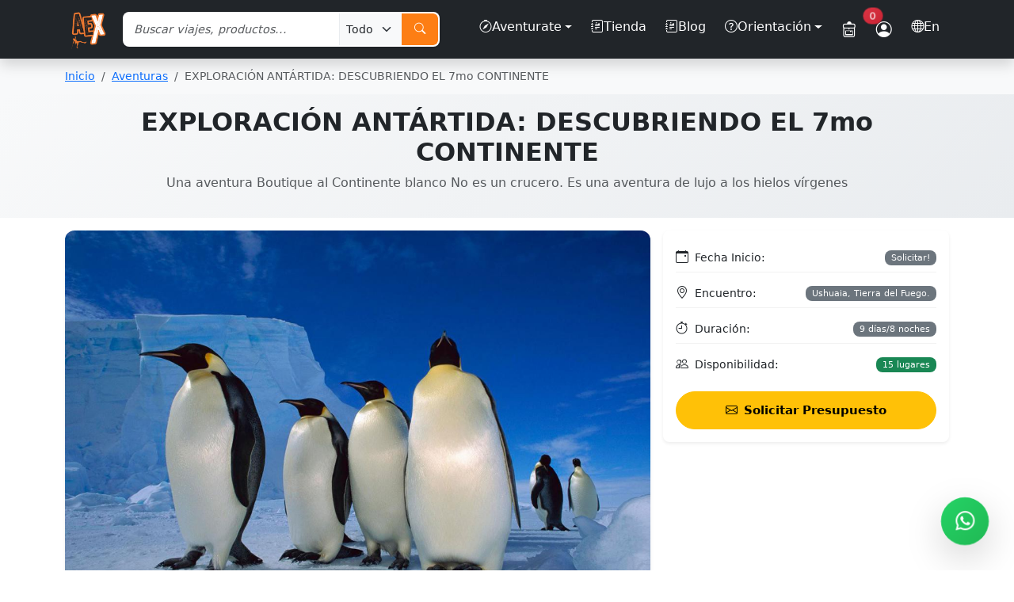

--- FILE ---
content_type: text/html; charset=UTF-8
request_url: https://www.argentinaextrema.com/exploracin-antrtida-descubriendo-el-7mo-continente-es-178.php
body_size: 37707
content:
          
<!DOCTYPE html>
<html lang="es" prefix="og: http://ogp.me/ns#">
<head>
  <!-- Critical Meta Tags -->
  <meta charset="UTF-8">
  <meta http-equiv="X-UA-Compatible" content="IE=edge">
  <meta name="viewport" content="width=device-width, initial-scale=1.0, viewport-fit=cover">
  
  <!-- Page type detection for scripts -->
  <meta name="page-type" content="general">
  <meta name="domain" content="https://www.argentinaextrema.com">
  
  <!-- Preconnect críticos para performance -->
  <link rel="preconnect" href="https://cdn.jsdelivr.net" crossorigin>
  <link rel="preconnect" href="https://fonts.googleapis.com" crossorigin>
  <link rel="preconnect" href="https://fonts.gstatic.com" crossorigin>
  
    
  <!-- DNS Prefetch -->
  <link rel="dns-prefetch" href="//www.googletagmanager.com">
  <link rel="dns-prefetch" href="//api.whatsapp.com">
  
  <!-- Favicon optimizado -->
  <link rel="shortcut icon" href="https://www.argentinaextrema.com/images/ae.ico" type="image/x-icon">
  <link rel="icon" type="image/png" sizes="32x32" href="https://www.argentinaextrema.com/images/favicon-32x32.png">
  <link rel="icon" type="image/png" sizes="16x16" href="https://www.argentinaextrema.com/images/favicon-16x16.png">
  <link rel="apple-touch-icon" sizes="180x180" href="https://www.argentinaextrema.com/images/apple-touch-icon.png">
  <meta name="theme-color" content="#fd7e14">
  
  <!-- SEO Optimizado -->
  <title>EXPLORACIÓN ANTÁRTIDA: DESCUBRIENDO EL 7mo CONTINENTE</title>
  <meta name="description" content="Una aventura Boutique al Continente blanco  No es un crucero. Es una aventura de lujo a los hielos vírgenes ">
  <meta name="keywords" content="Turismo Aventura, Trekking, Montañismo, Mountain Bike, Cabalgatas, Aconcagua, Argentina Extrema">
  <meta name="author" content="Argentina Extrema">
  <meta name="robots" content="index, follow, max-image-preview:large">
  
  <!-- Canonical y alternativas de idioma -->
  <link rel="canonical" href="https://www.argentinaextrema.com/exploracion-antartida-descubriendo-el-7mo-continente-es-178.php">
  <link rel="alternate" hreflang="es" href="https://www.argentinaextrema.com/exploracion-antartida-descubriendo-el-7mo-continente-es-178.php">
  <link rel="alternate" hreflang="en" href="https://www.argentinaextrema.com/exploracion-antartida-descubriendo-el-7mo-continente-en-178.php">
  <link rel="alternate" hreflang="x-default" href="https://www.argentinaextrema.com/exploracion-antartida-descubriendo-el-7mo-continente-es-178.php">
  
  <!-- Open Graph optimizado -->
  <meta property="og:type" content="website">
  <meta property="og:title" content="EXPLORACIÓN ANTÁRTIDA: DESCUBRIENDO EL 7mo CONTINENTE">
  <meta property="og:description" content="Una aventura Boutique al Continente blanco  No es un crucero. Es una aventura de lujo a los hielos vírgenes ">
  <meta property="og:url" content="https://www.argentinaextrema.com/exploracion-antartida-descubriendo-el-7mo-continente-es-178.php">
    <meta property="og:image" content="https://www.argentinaextrema.com/images/turismo-aventura-paquetes/antartida-crucero-exploracion-avistaje-011.jpg">
  <meta property="og:image:width" content="1200">
  <meta property="og:image:height" content="630">
    <meta property="og:site_name" content="Argentina Extrema">
  <meta property="og:locale" content="es_AR">
  
  <!-- Twitter Card -->
  <meta name="twitter:card" content="summary_large_image">
  <meta name="twitter:site" content="@argentinaextrem">
  <meta name="twitter:title" content="EXPLORACIÓN ANTÁRTIDA: DESCUBRIENDO EL 7mo CONTINENTE">
  <meta name="twitter:description" content="Una aventura Boutique al Continente blanco  No es un crucero. Es una aventura de lujo a los hielos vírgenes ">
    <meta name="twitter:image" content="https://www.argentinaextrema.com/images/turismo-aventura-paquetes/antartida-crucero-exploracion-avistaje-011.jpg">
    
  <!-- Datos de negocio para SEO local -->
  <meta name="geo.region" content="AR-B">
  <meta name="geo.placename" content="San Isidro, Buenos Aires">
  <meta name="geo.position" content="-34.4708,-58.5109">
  
  <!-- CRITICAL CSS INLINE - Actualizado para hero responsive -->
  <style>
    /* Variables críticas actualizadas */
    :root {
      --aex-primary: #fd7e14;
      --aex-primary-dark: #d96c11;
      --aex-white: #ffffff;
      --aex-gray-800: #343a40;
      --aex-gray-900: #212529;
      --aex-shadow-md: 0 0.5rem 1rem rgba(0, 0, 0, 0.15);
      --aex-radius-md: 0.5rem;
      --aex-radius-lg: 0.75rem;
      --aex-transition-fast: all 0.15s ease-in-out;
      --aex-mobile-header-height: 70px;
      
      /* Variables específicas para hero responsive */
      --hero-mobile-search-height: 140px;
      --hero-min-height-mobile: 100vh;
      --hero-min-height-desktop: 80vh;
      --hero-overlay-dark: rgba(0, 0, 0, 0.4);
      --hero-overlay-gradient: linear-gradient(135deg, rgba(0, 0, 0, 0.6) 0%, rgba(0, 0, 0, 0.3) 50%, rgba(0, 0, 0, 0.5) 100%);
      --hero-text-shadow: 0 2px 4px rgba(0, 0, 0, 0.5);
    }

    /* Reset básico */
    * { box-sizing: border-box; }

    body {
      font-family: -apple-system, BlinkMacSystemFont, 'Segoe UI', Roboto, sans-serif;
      margin: 0;
      color: var(--aex-gray-900);
      line-height: 1.6;
      -webkit-font-smoothing: antialiased;
      -moz-osx-font-smoothing: grayscale;
    }

  
    /* Hero crítico - ACTUALIZADO PARA RESPONSIVE */
    .hero-section-new {
      position: relative;
      overflow: hidden;
      background: var(--aex-gray-900);
    }

    .hero-carousel-new {
      height: var(--hero-min-height-desktop);
      position: relative;
    }

    .hero-bg {
      position: absolute;
      top: 0;
      left: 0;
      width: 100%;
      height: 100%;
      background-size: cover;
      background-position: center;
      background-repeat: no-repeat;
      z-index: 1;
    }

    .hero-bg::after {
      content: '';
      position: absolute;
      top: 0;
      left: 0;
      width: 100%;
      height: 100%;
      background: var(--hero-overlay-gradient);
      z-index: 2;
    }

    /* Búsqueda móvil crítica */
    .mobile-search-container {
      position: absolute;
      top: 80px;
      left: 0;
      right: 0;
      z-index: 1000;
      padding: 1rem 0;
      display: none;
    }

    .mobile-search-card {
      background: rgba(255, 255, 255, 0.95);
      backdrop-filter: blur(20px);
      border-radius: 1rem;
      padding: 1.5rem;
      box-shadow: 0 8px 32px rgba(0, 0, 0, 0.2);
      border: 1px solid rgba(255, 255, 255, 0.2);
      margin: 0 1rem;
    }

    /* Botones críticos */
    .btn-warning, .btn-primary {
      background-color: var(--aex-primary);
      border-color: var(--aex-primary);
      color: var(--aex-white);
      font-weight: 600;
    }

    .btn-warning:hover, .btn-primary:hover {
      background-color: var(--aex-primary-dark);
      border-color: var(--aex-primary-dark);
    }

    /* Loading skeleton */
    .loading-skeleton {
      background: linear-gradient(90deg, #f0f0f0 25%, #e0e0e0 50%, #f0f0f0 75%);
      background-size: 200% 100%;
      animation: loading 1.5s infinite;
    }

    @keyframes loading {
      0% { background-position: 200% 0; }
      100% { background-position: -200% 0; }
    }

    /* Mobile crítico - SIMPLIFICADO */
    @media (max-width: 767.98px) {
      .mobile-search-container {
        display: block;
        top: 70px;
      }
    }

    /* Focus mejorado */
    *:focus-visible {
      outline: 2px solid var(--aex-primary);
      outline-offset: 2px;
      border-radius: var(--aex-radius-md);
    }

    /* Lazy loading */
    .lazyload { opacity: 0; transition: opacity 0.3s; }
    .lazyloaded { opacity: 1; }

    /* Performance optimizations */
    img { height: auto; max-width: 100%; }

    /* Estilos específicos para calendar.php */
      </style>
  <!-- Meta CSRF -->
  <meta name="csrf-token" content="1ee7c735fee2d5459b9e3622f95fb70ccb88303ccb792a28971a1d4f959d44b6">  
  <!-- Preload crítico de Bootstrap -->
  <link rel="preload" href="https://cdn.jsdelivr.net/npm/bootstrap@5.3.2/dist/css/bootstrap.min.css" as="style" onload="this.onload=null;this.rel='stylesheet'">
  <link rel="preload" href="https://cdn.jsdelivr.net/npm/bootstrap-icons@1.11.1/font/bootstrap-icons.css" as="style" onload="this.onload=null;this.rel='stylesheet'">
  
  <!-- Fallback si JS está deshabilitado -->
  <noscript>
    <link rel="stylesheet" href="https://cdn.jsdelivr.net/npm/bootstrap@5.3.2/dist/css/bootstrap.min.css">
    <link rel="stylesheet" href="https://cdn.jsdelivr.net/npm/bootstrap-icons@1.11.1/font/bootstrap-icons.css">
  </noscript>
  

  <!-- CSS personalizado optimizado (carga diferida) -->
  <link rel="preload" href="https://www.argentinaextrema.com/css/argentina-extrema-optimized.css" as="style" onload="this.onload=null;this.rel='stylesheet'">
  
 
  
<!-- CSS específico para search -->
<link rel="preload" href="https://www.argentinaextrema.com/css/search-compact-styles.css" as="style" onload="this.onload=null;this.rel='stylesheet'">
  <link rel="stylesheet" href="https://www.argentinaextrema.com/css/aex-contact-form.css">
  <!-- CSS de autenticación -->
 <link rel="stylesheet" href="https://www.argentinaextrema.com/css/auth-styles.css">
<!-- Fallbacks -->
<noscript>
  <link rel="stylesheet" href="https://www.argentinaextrema.com/css/argentina-extrema-optimized.css">
      <link rel="stylesheet" href="https://www.argentinaextrema.com/css/search-compact-styles.css"> 
</noscript>

  <!-- Analytics optimizado -->
  <script async src="https://www.googletagmanager.com/gtag/js?id=G-62HC3NFXRC"></script>
  <script>
    window.dataLayer = window.dataLayer || [];
    function gtag(){dataLayer.push(arguments);}
    gtag('js', new Date());
    gtag('config', 'G-62HC3NFXRC', {
      page_title: 'EXPLORACIÓN ANTÁRTIDA: DESCUBRIENDO EL 7mo CONTINENTE',
      page_location: 'https://www.argentinaextrema.com/exploracion-antartida-descubriendo-el-7mo-continente-es-178.php',
      content_group1: 'es'
    });
  </script>

  <!-- Facebook Pixel optimizado -->
  <script>
    !function(f,b,e,v,n,t,s) {
      if(f.fbq)return;n=f.fbq=function(){n.callMethod?
      n.callMethod.apply(n,arguments):n.queue.push(arguments)};
      if(!f._fbq)f._fbq=n;n.push=n;n.loaded=!0;n.version='2.0';
      n.queue=[];t=b.createElement(e);t.async=!0;
      t.src=v;s=b.getElementsByTagName(e)[0];
      s.parentNode.insertBefore(t,s)}(window, document,'script',
      'https://connect.facebook.net/en_US/fbevents.js');
      fbq('init', '383012906263330');
      fbq('track', 'PageView', {
        content_name: 'EXPLORACIÓN ANTÁRTIDA: DESCUBRIENDO EL 7mo CONTINENTE'
      });
  </script>

  <!-- Configuración global - ACTUALIZADA PARA PREVENIR CONFLICTOS -->
  <script>
    // Marcar tipo de página ANTES de cargar otros scripts
    window.CALENDAR_PAGE_ACTIVE = false;
    window.TIENDA_PAGE_ACTIVE = false;
    window.HOME_PAGE_ACTIVE = false;
    
    window.AEX_CONFIG = {
      whatsapp: '54 9 1170623800',
      language: 'es',
      domain: 'https://www.argentinaextrema.com',
      apiEnabled: true,
      isHomePage: false,
      isCalendarPage: false,
      isTiendaPage: false,
      isMobile: false    };

    // Configuración específica para calendar.php
    



  </script>

  <!-- Schema.org JSON-LD optimizado -->
  <script type="application/ld+json">
  {
    "@context": "https://schema.org",
    "@type": "TravelAgency",
    "name": "Argentina Extrema",
    "alternateName": "AEX",
    "url": "https://www.argentinaextrema.com",
    "logo": {
      "@type": "ImageObject",
      "url": "https://www.argentinaextrema.com/images/logo_aex.png",
      "width": 300,
      "height": 100
    },
    "description": "Una aventura Boutique al Continente blanco  No es un crucero. Es una aventura de lujo a los hielos vírgenes ",
    "address": {
      "@type": "PostalAddress",
      "streetAddress": "Av Fondo de la legua 425. Of 17",
      "addressLocality": "San Isidro",
      "addressRegion": "Buenos Aires",
      "postalCode": "1648",
      "addressCountry": "AR"
    },
    "geo": {
      "@type": "GeoCoordinates",
      "latitude": "-34.4708",
      "longitude": "-58.5109"
    },
    "telephone": "+54-11-73977988",
    "email": "info@argentinaextrema.com",
    "sameAs": [
      "https://www.facebook.com/ArgentinaExtrema",
      "https://www.instagram.com/argentinaextrema",
      "https://twitter.com/argentinaextrem",
      "https://www.youtube.com/c/argentinaextremaaex"
    ],
    "hasCredential": {
      "@type": "EducationalOccupationalCredential",
      "credentialCategory": "Professional License",
      "identifier": "EVT Leg:16396"
    },
    "serviceType": ["Adventure Tourism", "Trekking", "Mountaineering", "Cycling Tours", "Horse Riding"],
    "areaServed": "Argentina",
    "priceRange": "$$$",
    "aggregateRating": {
      "@type": "AggregateRating",
      "ratingValue": "4.9",
      "reviewCount": "245",
      "bestRating": "5"
    }
  }
  </script>
<!-- Google OAuth Script -->
<script src="https://www.argentinaextrema.com/js/google-oauth.js" defer></script>
<script>
window.GOOGLE_CLIENT_ID = '435019615689-nhqf1227mc0pr2bjqqtj3ei4t6m9hhui.apps.googleusercontent.com';
window.AEX_CONFIG = {
    domain: 'https://www.argentinaextrema.com',
    language: 'es'
};
</script>

  <!-- Mobile Menu Fix CSS - DEBE IR AL FINAL -->
  <link rel="stylesheet" href="https://www.argentinaextrema.com/css/mobile-menu.css">
</head>

<body>
  <!-- Skip link accesible -->
  <a class="skip-link visually-hidden-focusable" href="#main-content">
    Saltar al contenido principal  </a>

  <header class="sticky-top" role="banner">
    <!-- Navbar optimizada -->
    <nav class="navbar navbar-expand-lg navbar-dark bg-dark" role="navigation" aria-label="Navegación principal">
      <div class="container">
        <!-- Logo optimizado -->
        <a class="navbar-brand" href="https://www.argentinaextrema.com/index.php" 
           title="Argentina Extrema - Inicio"
           aria-label="Ir a la página de inicio">
          <img src="https://www.argentinaextrema.com/images/logo_aex.png" 
               alt="Argentina Extrema - Turismo de Aventura" 
               title="Argentina Extrema" 
               height="60" 
               width="180"
               loading="eager">
        </a>

        <!-- Search optimizado - desktop (NO mostrar en calendar.php) -->
                <div class="d-none d-lg-block search-container mx-auto">
          <form id="desktopSearchForm" class="d-flex search-form" role="search">
            <div class="input-group">
              <input type="text" 
                     class="form-control search-input" 
                     id="desktopSearchInput"
                     placeholder="Buscar viajes, productos..." 
                     name="q" 
                     aria-label="Término de búsqueda"
                     autocomplete="off">
              <select class="form-select" 
                      name="tipo" 
                      style="max-width: 80px;"
                      aria-label="Tipo de búsqueda">
                <option value="all">Todo</option>
                <option value="viaje">Viajes</option>
                <option value="productoventa">Productos</option>
                <option value="productoalquiler">Alquiler</option>
              </select>
              <button class="btn btn-warning search-btn" 
                      type="submit"
                      aria-label="Buscar">
                <i class="bi bi-search" aria-hidden="true"></i>
              </button>
            </div>
            
            <!-- Search Results optimizado -->
            <div id="desktopSearchResults" class="search-results" style="display: none;" aria-hidden="true">
              <div class="results-header bg-light p-3 border-bottom d-flex justify-content-between align-items-center">
                <span class="results-count small text-muted"></span>
                <button type="button" class="btn-close" aria-label="Cerrar"></button>
              </div>
              <div class="results-content" style="max-height: 400px; overflow-y: auto;"></div>
              <div class="results-footer bg-light p-3 border-top text-center">
                <a href="#" class="btn btn-outline-primary btn-sm view-all-btn">
                  Ver todos los resultados                </a>
              </div>
            </div>
          </form>
        </div>
        
        <!-- Mobile menu button -->
        <button class="navbar-toggler" 
                type="button" 
                data-bs-toggle="collapse" 
                data-bs-target="#navbarMain" 
                aria-controls="navbarMain" 
                aria-expanded="false" 
                aria-label="Alternar navegación">
          <span class="navbar-toggler-icon"></span>
        </button>

        <!-- Mobile Cart -->
        <div class="d-lg-none">
          <a class="btn btn-sm btn-warning rounded-circle position-relative" 
             href="https://www.argentinaextrema.com/mostrarmochila.php"
             aria-label="Ver Mochila">
            <i class="bi bi-backpack" aria-hidden="true"></i>
            <span class="position-absolute top-0 start-100 translate-middle badge rounded-pill bg-danger">
              0            </span>
          </a>
        </div>

        <!-- Navbar collapse optimizado -->
        <div class="collapse navbar-collapse" id="navbarMain">
          <!-- Mobile Search (NO mostrar en calendar.php) -->
                    <div class="d-lg-none mb-3 mt-3">
            <form id="mobileSearchForm" class="d-flex search-form" role="search">
              <div class="input-group">
                <input type="text" 
                       class="form-control search-input" 
                       id="mobileSearchInput"
                       placeholder="Buscar..." 
                       name="q"
                       aria-label="Buscar">
                <select class="form-select" name="tipo" style="max-width: 110px;">
                  <option value="all">Todo</option>
                  <option value="viaje">Viajes</option>
                  <option value="productoventa">Productos</option>
                  <option value="productoalquiler">Alquiler</option>
                </select>
                <button class="btn btn-warning search-btn" type="submit">
                  <i class="bi bi-search" aria-hidden="true"></i>
                </button>
              </div>
              
              <!--div id="mobileSearchResults" class="search-results mt-2" style="display: none;"></div-->
            </form>
          </div>
                    
          <ul class="navbar-nav ms-auto mb-2 mb-lg-0" role="menubar">
            <!-- Aventurate -->
            <li class="nav-item dropdown" role="none">
              <a class="nav-link dropdown-toggle" href="#" data-bs-toggle="dropdown" data-bs-auto-close="outside" aria-expanded="false">
                <i class="bi bi-compass" aria-hidden="true"></i> Aventurate              </a>
              <ul class="dropdown-menu dropdown-menu-dark">
                <li><a class="dropdown-item" href="https://www.argentinaextrema.com/calendar.php">
                  <i class="bi bi-calendar-event" aria-hidden="true"></i> Calendario                </a></li>
                <li><a class="dropdown-item" href="https://www.argentinaextrema.com/calendar-expediciones-especiales.php">
                  <i class="bi bi-heart" aria-hidden="true"></i> Calendario Destinos Únicos                </a></li>
                
                <!-- Calendarios Especiales Submenu 
                <li class="dropdown-submenu">
                  <a class="dropdown-item dropdown-toggle" href="#" data-bs-toggle="dropdown" data-bs-auto-close="outside">
                    <i class="bi bi-heart" aria-hidden="true"></i> Calendarios Especiales                  </a>
                  <ul class="dropdown-menu dropdown-menu-dark">
                    <li><a class="dropdown-item" href="https://www.argentinaextrema.com/calendar-especial.php?h=Aconcagua">
                      <i class="bi bi-mountain" aria-hidden="true"></i> Aconcagua                    </a></li>
                    <li><a class="dropdown-item" href="https://www.argentinaextrema.com/calendar-especial.php?h=AEXHighMountain">
                      <i class="bi bi-flag" aria-hidden="true"></i> Expediciones de Alta Montaña                    </a></li>
                    <li><a class="dropdown-item" href="https://www.argentinaextrema.com/calendar-especial.php?h=Trekking Avión de los Uruguayos">
                      <i class="bi bi-airplane" aria-hidden="true"></i> Trekking Avión de los Uruguayos                    </a></li>
                    <li><a class="dropdown-item" href="https://www.argentinaextrema.com/calendar-especial.php?h=Cabalgata Avión de los Uruguayos">
                      <i class="bi bi-emoji-sunglasses" aria-hidden="true"></i> Cabalgata Avión de los Uruguayos                    </a></li>
                    <li><a class="dropdown-item" href="https://www.argentinaextrema.com/calendar-especial.php?h=Cruce de los Andes">
                      <i class="bi bi-compass" aria-hidden="true"></i> Cruce de los Andes                    </a></li>
                    <li><a class="dropdown-item" href="https://www.argentinaextrema.com/calendar-especial.php?h=AEXROCKICE">
                      <i class="bi bi-snow" aria-hidden="true"></i> Escalada en Roca & Hielo                    </a></li>
                    <li><a class="dropdown-item" href="https://www.argentinaextrema.com/calendar-especial.php?h=Tilcara Calilegua">
                      <i class="bi bi-tree" aria-hidden="true"></i> Trekkings Tilcara Calilegua                    </a></li>
                    <li><a class="dropdown-item" href="https://www.argentinaextrema.com/calendar-especial.php?h=Tres Picos">
                      <i class="bi bi-triangle" aria-hidden="true"></i> Ascensos al Tres Picos                    </a></li>
                    <li><a class="dropdown-item" href="https://www.argentinaextrema.com/calendar-especial.php?h=Penitentes">
                      <i class="bi bi-mountain" aria-hidden="true"></i> Ascensos al Penitentes                    </a></li>
                    <li><a class="dropdown-item" href="https://www.argentinaextrema.com/calendar-especial.php?h=lanin">
                      <i class="bi bi-cone" aria-hidden="true"></i> Ascensos al Volcán Lanin                    </a></li>
                    <li><a class="dropdown-item" href="https://www.argentinaextrema.com/calendar-especial.php?h=Trekkings NorOeste Argentino">
                      <i class="bi bi-geo" aria-hidden="true"></i> Trekkings NOA                    </a></li>
                    <li><a class="dropdown-item" href="https://www.argentinaextrema.com/calendar-especial.php?h=Patagonia">
                      <i class="bi bi-snow2" aria-hidden="true"></i> Trekkings Patagonia                    </a></li>
                    <li><a class="dropdown-item" href="https://www.argentinaextrema.com/calendar-especial.php?h=Aventuras Internacionales">
                      <i class="bi bi-globe" aria-hidden="true"></i> Aventuras Internacionales                    </a></li>
                  </ul>
                </li-->
                
                <li><a class="dropdown-item" href="https://www.argentinaextrema.com/propuestasespeciales.php">
                  <i class="bi bi-clock-history" aria-hidden="true"></i> Aventuras a medida                </a></li>
                <li><a class="dropdown-item" href="https://www.argentinaextrema.com/eventoscorporativos.php">
                  <i class="bi bi-building" aria-hidden="true"></i> Eventos Corporativos                </a></li>
                <li><a class="dropdown-item" href="https://www.argentinaextrema.com/academia.php">
                  <i class="bi bi-mortarboard" aria-hidden="true"></i> Academia Aex - Cursos                </a></li>
                <li><a class="dropdown-item" href="https://www.argentinaextrema.com/calendar-entrenamientotrekkingmontanismo.php">
                  <i class="bi bi-person-walking" aria-hidden="true"></i> Entrenamiento de Montaña - GEM                </a></li>
              </ul>
            </li>
            
            <!-- Tienda -->

            <li class="nav-item">
              <a class="nav-link" href="https://www.argentinaextrema.com/tienda.php">
                <i class="bi bi-journal-richtext" aria-hidden="true"></i> Tienda              </a>
            </li>


            <!--li class="nav-item dropdown" role="none">
              <a class="nav-link dropdown-toggle" href="#" data-bs-toggle="dropdown">
                <i class="bi bi-shop" aria-hidden="true"></i> Tienda              </a>
              <ul class="dropdown-menu dropdown-menu-dark">
                <li><a class="dropdown-item" href="https://www.argentinaextrema.com/tienda.php">
                  <i class="bi bi-cart" aria-hidden="true"></i> Venta                </a></li>
                <li><a class="dropdown-item" href="https://www.argentinaextrema.com/tienda-alquiler.php">
                  <i class="bi bi-arrow-left-right" aria-hidden="true"></i> Alquiler                </a></li>
                <li><a class="dropdown-item" href="https://www.argentinaextrema.com/tienda-regalos.php">
                  <i class="bi bi-gift" aria-hidden="true"></i> Vouchers                </a></li>
              </ul>
            </li-->
            
            <!-- Blog -->
            <li class="nav-item">
              <a class="nav-link" href="https://www.argentinaextrema.com/blog.php">
                <i class="bi bi-journal-richtext" aria-hidden="true"></i> Blog
              </a>
            </li>
            
            <!-- Orientación -->
            <li class="nav-item dropdown">
              <a class="nav-link dropdown-toggle" href="#" data-bs-toggle="dropdown">
                <i class="bi bi-question-circle" aria-hidden="true"></i> Orientación              </a>
              <ul class="dropdown-menu dropdown-menu-dark">
                <li><a class="dropdown-item" href="https://www.argentinaextrema.com/faq.php">
                  <i class="bi bi-info-circle" aria-hidden="true"></i> Como funciona                </a></li>
                <li><a class="dropdown-item" href="https://www.argentinaextrema.com/faq.php#formasdepago">
                  <i class="bi bi-credit-card" aria-hidden="true"></i> Formas de Pago                </a></li>
                <li><a class="dropdown-item" href="https://www.argentinaextrema.com/contact.php">
                  <i class="bi bi-chat-dots" aria-hidden="true"></i> Contactanos                </a></li>
              </ul>
            </li>
            
            <!-- Carrito Desktop -->
            <li class="nav-item d-none d-lg-block">
              <a class="nav-link position-relative" href="https://www.argentinaextrema.com/mostrarmochila.php" title="Ver Mochila">
                <i class="bi bi-backpack4 fs-5" aria-hidden="true"></i>
                <span class="position-absolute top-0 start-100 translate-middle badge rounded-pill bg-danger">
                  0                </span>
              </a>
            </li>
            
            <!-- Usuario -->
                          <li class="nav-item">
                <a class="nav-link" href="https://www.argentinaextrema.com/login.php" title="Iniciar sesión">
                  <i class="bi bi-person-circle fs-5" aria-hidden="true"></i>
                </a>
              </li>
                        
            <!-- Idioma -->
            <li class="nav-item">
              <form method="POST" action="https://www.argentinaextrema.com/setLang.php">
                                  <input type="hidden" value="en" name="lang">
                  <button type="submit" class="nav-link btn btn-link text-white border-0" title="Cambiar a inglés">
                    <i class="bi bi-globe" aria-hidden="true"></i> En
                  </button>
                              </form>
            </li>
          </ul>
        </div>
      </div>
    </nav>

    <!-- Mensajes del sistema -->
      </header>

<!-- Bootstrap JS -->
<script src="https://cdn.jsdelivr.net/npm/bootstrap@5.3.2/dist/js/bootstrap.bundle.min.js" 
        integrity="sha384-C6RzsynM9kWDrMNeT87bh95OGNyZPhcTNXj1NW7RuBCsyN/o0jlpcV8Qyq46cDfL" 
        crossorigin="anonymous"></script>

<!-- Search Functionality - SOLO SI NO ES CALENDAR.PHP -->
<script src="https://www.argentinaextrema.com/js/search-functionality.js"></script>


<!-- Mobile Menu JavaScript para Submenus -->
<script>
document.addEventListener('DOMContentLoaded', function() {
    // Solo en móvil
    if (window.innerWidth <= 991) {
        // Manejar submenus
        document.querySelectorAll('.dropdown-submenu > .dropdown-item').forEach(function(item) {
            item.addEventListener('click', function(e) {
                e.preventDefault();
                e.stopPropagation();
                
                const submenu = this.parentElement;
                const submenuMenu = submenu.querySelector('.dropdown-menu');
                
                if (submenu.classList.contains('show')) {
                    submenu.classList.remove('show');
                    submenuMenu.style.display = 'none';
                } else {
                    // Cerrar otros submenus
                    document.querySelectorAll('.dropdown-submenu.show').forEach(function(openSubmenu) {
                        openSubmenu.classList.remove('show');
                        openSubmenu.querySelector('.dropdown-menu').style.display = 'none';
                    });
                    
                    submenu.classList.add('show');
                    submenuMenu.style.display = 'block';
                }
            });
        });
    }
});
</script>


<!DOCTYPE html>
<html lang="es">
<head>
    <meta charset="UTF-8">
    <meta name="viewport" content="width=device-width, initial-scale=1.0">
    <meta name="robots" content="index, follow">
    <meta name="googlebot" content="index, follow">
    
    <!-- SEO Meta Tags -->
    <title>EXPLORACIÓN ANTÁRTIDA: DESCUBRIENDO EL 7mo CONTINENTE | Argentina Extrema</title>
    <meta name="description" content="Una aventura Boutique al Continente blanco  No es un crucero. Es una aventura de lujo a los hielos vírgenes ">
    <meta name="keywords" content="acampe,kayaking,avistajes,fotografía,trekking con raquetas de nieve, aventura, turismo, Península Antártica & Islas Shetland del Sur">
    <meta name="author" content="Argentina Extrema">
    
    <!-- Open Graph -->
    <meta property="og:type" content="product">
    <meta property="og:title" content="EXPLORACIÓN ANTÁRTIDA: DESCUBRIENDO EL 7mo CONTINENTE">
    <meta property="og:description" content="Una aventura Boutique al Continente blanco  No es un crucero. Es una aventura de lujo a los hielos vírgenes ">
    <meta property="og:image" content="https://www.argentinaextrema.com/images/turismo-aventura-paquetes/antartida-crucero-exploracion-avistaje-011.jpg">
    <meta property="og:url" content="https://www.argentinaextrema.com/exploracion-antartida-descubriendo-el-7mo-continente-es-178.php">
    <meta property="og:site_name" content="Argentina Extrema">
    <meta property="product:price:amount" content=" ">
    <meta property="product:price:currency" content="US$">
    <meta property="product:availability" content="in stock">
    
    <!-- Twitter Cards -->
    <meta name="twitter:card" content="summary_large_image">
    <meta name="twitter:title" content="EXPLORACIÓN ANTÁRTIDA: DESCUBRIENDO EL 7mo CONTINENTE">
    <meta name="twitter:description" content="Una aventura Boutique al Continente blanco  No es un crucero. Es una aventura de lujo a los hielos vírgenes ">
    <meta name="twitter:image" content="https://www.argentinaextrema.com/images/turismo-aventura-paquetes/antartida-crucero-exploracion-avistaje-011.jpg">
    
    <!-- Canonical URL -->
            <link rel="canonical" href="https://www.argentinaextrema.com/exploracion-antartida-descubriendo-el-7mo-continente-es-178.php">
        
    <!-- Preload critical resources -->
    <link rel="preload" href="https://www.argentinaextrema.com/images/turismo-aventura-paquetes/antartida-crucero-exploracion-avistaje-011.jpg" as="image">
    <link rel="preload" href="https://cdn.jsdelivr.net/npm/bootstrap-icons@1.11.0/font/bootstrap-icons.css" as="style" onload="this.onload=null;this.rel='stylesheet'">
    
    <!-- Bootstrap CSS -->
    <link href="https://cdn.jsdelivr.net/npm/bootstrap@5.3.0/dist/css/bootstrap.min.css" rel="stylesheet">
    <link href="https://cdn.jsdelivr.net/npm/bootstrap-icons@1.11.0/font/bootstrap-icons.css" rel="stylesheet">
    
    <!-- Custom CSS -->
    <link href="css/product-view.css" rel="stylesheet">
    
    <!-- Structured Data -->
        <script type="application/ld+json">
{
    "@context": "https://schema.org",
    "@type": ["Event", "TouristTrip"],
    "@id": "https://www.argentinaextrema.com/exploracion-antartida-descubriendo-el-7mo-continente-es-178.php#event",
    "name": "EXPLORACIÓN ANTÁRTIDA: DESCUBRIENDO EL 7mo CONTINENTE",
    "description": "Una aventura Boutique al Continente blanco  No es un crucero. Es una aventura de lujo a los hielos vírgenes ",
    "disambiguatingDescription": "Una aventura Boutique al Continente blanco  No es un crucero. Es una aventura de lujo a los hielos vírgenes ",
    "image": [
        "https://www.argentinaextrema.com/images/turismo-aventura-paquetes/antartida-crucero-exploracion-avistaje-001.jpg","https://www.argentinaextrema.com/images/turismo-aventura-paquetes/antartida-crucero-exploracion-avistaje-002.jpg","https://www.argentinaextrema.com/images/turismo-aventura-paquetes/antartida-crucero-exploracion-avistaje-003.jpg","https://www.argentinaextrema.com/images/turismo-aventura-paquetes/antartida-crucero-exploracion-avistaje-004.jpg","https://www.argentinaextrema.com/images/turismo-aventura-paquetes/antartida-crucero-exploracion-avistaje-005.jpg","https://www.argentinaextrema.com/images/turismo-aventura-paquetes/antartida-crucero-exploracion-avistaje-006.jpg","https://www.argentinaextrema.com/images/turismo-aventura-paquetes/antartida-crucero-exploracion-avistaje-007.jpg","https://www.argentinaextrema.com/images/turismo-aventura-paquetes/antartida-crucero-exploracion-avistaje-008.jpg","https://www.argentinaextrema.com/images/turismo-aventura-paquetes/antartida-crucero-exploracion-avistaje-009.jpg","https://www.argentinaextrema.com/images/turismo-aventura-paquetes/antartida-crucero-exploracion-avistaje-010.jpg","https://www.argentinaextrema.com/images/turismo-aventura-paquetes/antartida-crucero-exploracion-avistaje-011.jpg","https://www.argentinaextrema.com/images/turismo-aventura-paquetes/antartida-crucero-exploracion-avistaje-012.jpg","https://www.argentinaextrema.com/images/turismo-aventura-paquetes/antartida-crucero-exploracion-avistaje-013.jpg"    ],
    "url": "https://www.argentinaextrema.com/exploracion-antartida-descubriendo-el-7mo-continente-es-178.php",
    "sameAs": [
        "https://www.argentinaextrema.com/exploracion-antartida-descubriendo-el-7mo-continente-es-178.php",
        "https://www.argentinaextrema.com/calendario.php"
    ],
    "identifier": "AEX-ADVENTURE-TOUR-178",
    
    "startDate": "2025-02-06T09:00:00-03:00",
    "endDate": "2025-02-06T18:00:00-03:00",
    "duration": "9 días/8 noches",
    "eventStatus": "https://schema.org/EventPostponed",
    "eventAttendanceMode": "https://schema.org/OfflineEventAttendanceMode",
    
    "location": {
        "@type": "Place",
        "name": "Ushuaia, Tierra del Fuego. ",
        "description": "EXPLORACIÓN ANTÁRTIDA: DESCUBRIENDO EL 7mo CONTINENTE",
        "address": {
            "@type": "PostalAddress",
            "addressLocality": "Ushuaia, Tierra del Fuego. ",
            "addressRegion": "Península Antártica &amp; Islas Shetland del Sur",
            "addressCountry": "AR",
            "postalCode": "1609"
        },
        "geo": {
            "@type": "GeoCoordinates",
            "latitude": "-34.6118",
            "longitude": "-58.3960"
        },
        "hasMap": "https://maps.google.com/?q=Ushuaia%2C+Tierra+del+Fuego.+%2C+Pen%C3%ADnsula+Ant%C3%A1rtica+%26+Islas+Shetland+del+Sur",
        "image": "https://www.argentinaextrema.com/images/turismo-aventura-paquetes/antartida-crucero-exploracion-avistaje-011.jpg",
        "amenityFeature": [
            {
                "@type": "LocationFeatureSpecification",
                "name": "Acceso para principiantes",
                "value": "false"
            }
        ]
    },
    
    "organizer": {
        "@type": "Organization",
        "name": "Argentina Extrema",
        "url": "https://www.argentinaextrema.com",
        "logo": "https://www.argentinaextrema.com/images/logo_aex.png",
        "email": "info@argentinaextrema.com",
        "telephone": "+54-11-7397-7988",
        "address": {
            "@type": "PostalAddress",
            "addressCountry": "AR",
            "addressRegion": "Buenos Aires",
            "addressLocality": "Ciudad Autónoma de Buenos Aires",
            "streetAddress": "Av Fondo de la legua 425. Of 17. San Isidro. Buenos Aires"
        },
        "sameAs": [
            "https://www.facebook.com/argentinaextrema",
            "https://www.instagram.com/argentinaextrema",
            "https://www.youtube.com/argentinaextrema"
        ]
    },
    
    "performer": {
        "@type": "Organization",
        "name": "Guías Certificados Argentina Extrema",
        "description": "Guías profesionales especializados en turismo de aventura"
    },
    
    "audience": {
        "@type": "Audience",
        "audienceType": "adventure enthusiasts",
        "suggestedMinAge": "13",
        "suggestedMaxAge": "69",
        "geographicArea": {
            "@type": "AdministrativeArea",
            "name": "Argentina"
        }
    },
    
    "maximumAttendeeCapacity": 15,
    "remainingAttendeeCapacity": 15,
    "typicalAgeRange": "13 - 69",
    
    "offers": {
        "@type": "Offer",
        "@id": "https://www.argentinaextrema.com/exploracion-antartida-descubriendo-el-7mo-continente-es-178.php#offer",
        "url": "https://www.argentinaextrema.com/exploracion-antartida-descubriendo-el-7mo-continente-es-178.php",
        "name": "EXPLORACIÓN ANTÁRTIDA: DESCUBRIENDO EL 7mo CONTINENTE - Reserva",
        "description": "Reserva tu lugar en esta experiencia única",
        "priceCurrency": "USD",
        "price": " ",
        "lowPrice": " ",
        "highPrice": " ",
        "priceValidUntil": "2026-04-15",
        "availability": "https://schema.org/InStock",
        "validFrom": "2026-01-15T09:13:50-03:00",
        "validThrough": "2025-02-05T00:00:00-03:00",
        "inventoryLevel": "15",
        "category": "Adventure Tourism",
        
        "priceSpecification": [
            {
                "@type": "PriceSpecification",
                "price": " ",
                "priceCurrency": "US$",
                "name": "Precio por persona",
                "valueAddedTaxIncluded": true,
                "eligibleQuantity": {
                    "@type": "QuantitativeValue",
                    "minValue": 3,
                    "maxValue": "15",
                    "unitText": "persona"
                }
            }
        ],
        
        "includesObject": [
        {
        "@type": "TypeAndQuantityNode",
        "amountOfThisGood": 1,
        "typeOfGood": {
            "@type": "Service",
            "name": "Guía especializado",
            "description": "Guía profesionales y certificados de montaña y turismo de aventura"
        }
    },
                {
        "@type": "TypeAndQuantityNode",
        "amountOfThisGood": 1,
        "typeOfGood": {
            "@type": "Service",
            "name": "Seguro de accidentes personales",
            "description": "Cobertura durante toda la actividad"
        }
    },
            {
        "@type": "TypeAndQuantityNode",
        "amountOfThisGood": 1,
        "typeOfGood": {
            "@type": "Service",
            "name": "Transporte",
            "description": "Traslados desde el punto de encuentro hacia el inicio de la actividad"
        }
    }
    ],
        
        "seller": {
            "@type": "Organization",
            "name": "Argentina Extrema",
            "url": "https://www.argentinaextrema.com"
        },
        
        "hasMerchantReturnPolicy": {
            "@type": "MerchantReturnPolicy",
            "applicableCountry": "AR",
            "returnPolicyCategory": "https://schema.org/MerchantReturnFiniteReturnWindow",
            "merchantReturnDays": 7,
            "returnMethod": "https://schema.org/ReturnAtKiosk",
            "returnFees": "https://schema.org/OriginalShippingFees",
            "refundType": "https://schema.org/FullRefund"
        },
        
        "advanceBookingRequirement": {
            "@type": "QuantitativeValue",
            "minValue": 7,
            "maxValue": 30,
            "unitCode": "DAY"
        }
    },
    
    "subEvent": [
            ],
    
    "category": "fotosafari,navegación,expedición",
    "keywords": "acampe,kayaking,avistajes,fotografía,trekking con raquetas de nieve",
    "inLanguage": "es-AR",
    
    "touristType": [
        "adventure seeker",
        "nature lover",
        "mountaineering",
        "expeditions",
        "cycle tourism",
        "trekking lover",
        ""
    ],
    
    "itinerary": {
    "@type": "ItemList",
    "description": "Itinerario de la expedición",
    "numberOfItems": 1,
    "itemListElement": [
        {
            "@type": "ListItem",
            "position": 1,
            "name": "Itinerario completo",
            "description": "&lt;div style=&quot;background:#eeeeee; border:1px solid #cccccc; padding:5px 10px&quot;&gt;&lt;strong&gt;CL&amp;Aacute;SICA ANT&amp;Aacute;RTIDA, Pen&amp;iacute;nsula Ant&amp;aacute;rtica &amp;amp; Islas Shetland del Sur&lt;/strong&gt;&lt;/div&gt;

&lt;p&gt;&lt;strong&gt;A bordo del USHUAIA&lt;/strong&gt;&lt;br /&gt;
&lt;br /&gt;
&lt;strong&gt;D&amp;iacute;a 1: Salida desde la ciudad de Ushuaia&lt;/strong&gt;&lt;br /&gt;
Embarque a la tarde y conozca a su staff de expedici&amp;oacute;n y conferencistas. Luego de ponerse c&amp;oacute;modo en su cabina, navegaremos por el famoso Canal Beagle, a trav&amp;eacute;s del paso Mackinlay.&lt;br /&gt;
&lt;br /&gt;
&lt;strong&gt;D&amp;iacute;as 2 y 3: Cruzando el Pasaje Drake&lt;/strong&gt;&lt;br /&gt;
Nombrado as&amp;iacute; luego que el c&amp;eacute;lebre explorador Sir Francis Drake navegara estas aguas en 1578, el Pasaje Drake es marco de la Convergencia Ant&amp;aacute;rtica, una barrera biol&amp;oacute;gica natural en donde las fr&amp;iacute;as aguas polares se sumergen debajo de las aguas m&amp;aacute;s c&amp;aacute;lidas del norte. Esto genera una gran cantidad de nutrientes, que sustentan la biodiversidad de esta regi&amp;oacute;n. El Pasaje Drake tambi&amp;eacute;n marca el l&amp;iacute;mite norte de muchas aves marinas ant&amp;aacute;rticas. Mientras naveguemos a trav&amp;eacute;s del pasaje, nuestro staff estar&amp;aacute; con usted afuera en la cubierta para ayudarle en la identificaci&amp;oacute;n de la enorme variedad de aves marinas, incluyendo los albatros que siguen al USHUAIA. La pol&amp;iacute;tica de a bordo de &amp;ldquo;puente abierto&amp;rdquo; les permitir&amp;aacute; acompa&amp;ntilde;ar a nuestros oficiales en el puente y aprender algunos aspectos concernientes a la navegaci&amp;oacute;n, observar ballenas o simplemente disfrutar de la vista. Un programa completo de conferencias lo estar&amp;aacute; esperando.&lt;br /&gt;
Los primeros t&amp;eacute;mpanos y monta&amp;ntilde;as nevadas nos indican que hemos llegado a las Islas Shetland del Sur, un archipi&amp;eacute;lago de 20 islas e islotes descubierto en 1819 por el Capit&amp;aacute;n William Smith con su bergant&amp;iacute;n Williams. Si las condiciones en el Pasaje Drake fueran favorables, al tercer d&amp;iacute;a nuestro staff de expedici&amp;oacute;n lo acompa&amp;ntilde;ar&amp;aacute; en el primer desembarco y experimentar&amp;aacute; el fascinante encuentro con ping&amp;uuml;inos y focas.&lt;br /&gt;
&lt;br /&gt;
&lt;strong&gt;D&amp;iacute;as 4 al 7: Descubriendo las Islas Shetland del Sur y la Pen&amp;iacute;nsula Ant&amp;aacute;rtica&lt;/strong&gt;&lt;br /&gt;
Las Islas Shetland del Sur est&amp;aacute;n colmadas de vida silvestre. Vastas colonias de ping&amp;uuml;inos, playas gobernadas por lobos marinos ant&amp;aacute;rticos y elefantes marinos del sur, hacen que cada d&amp;iacute;a en este grupo de islas sea inolvidable. Navegar por el estrecho pasaje hacia la caldera inundada de Isla Decepci&amp;oacute;n es verdaderamente asombroso. La Isla 25 de Mayo (King George Island), es la isla m&amp;aacute;s grande de las Islas Shetland del Sur y se caracteriza por las colonias de ping&amp;uuml;ino Adelia y de barbijo, gaviota cocinera, cormor&amp;aacute;n imperial, gaviot&amp;iacute;n ant&amp;aacute;rtico y de petrel gigante del sur. Tambi&amp;eacute;n se encuentran bases cient&amp;iacute;ficas de diferentes pa&amp;iacute;ses. Los ping&amp;uuml;inos de barbijo, ping&amp;uuml;inos frente dorada, ping&amp;uuml;inos pap&amp;uacute;a, como as&amp;iacute; tambi&amp;eacute;n elefantes marinos, lo esperan en la Isla Livingston.&lt;br /&gt;
Al conocer la notable historia de la Pen&amp;iacute;nsula Ant&amp;aacute;rtica, se emocionar&amp;aacute; de un modo comparable a como lo hicieron los primeros exploradores. Usted tendr&amp;aacute; tiempo suficiente para explorar su incre&amp;iacute;ble paisaje, un desierto pr&amp;iacute;stino de nieve, hielo, monta&amp;ntilde;as y cursos de agua, y la incre&amp;iacute;ble y amplia variedad de vida silvestre. Adem&amp;aacute;s de ping&amp;uuml;inos y aves&amp;nbsp; marinas podr&amp;aacute; tambi&amp;eacute;n ver de cerca focas cangrejeras, de Weddell y leopardo, como as&amp;iacute; tambi&amp;eacute;n ballenas jorobadas, Minke y orcas.&lt;br /&gt;
Esperamos navegar algunos de los m&amp;aacute;s bellos canales siempre dependiendo de las condiciones del hielo: el Estrecho de Gerlache, el Canal Neumayer y el Canal Lemaire son estrechos pasajes entre imponentes rocas y glaciares espectaculares. Planeamos hacer al menos dos excursiones a tierra por d&amp;iacute;a. Los sitios para dichas excursiones tambi&amp;eacute;n pueden incluir: Bah&amp;iacute;a Para&amp;iacute;so, literalmente el lugar mejor nombrado en el mundo, es donde procuraremos hacer un descenso apropiado al continente.&lt;br /&gt;
Luego de franquear las aguas cubiertas de icebergs del Estrecho Antarctic esperamos visitar las activas colonias de ping&amp;uuml;ino Adelia (m&amp;aacute;s de 100.000 parejas cr&amp;iacute;an aqu&amp;iacute;) y cormor&amp;aacute;n imperial en la Isla Paulet. La expedici&amp;oacute;n de Nordenskj&amp;ouml;ld construy&amp;oacute; aqu&amp;iacute; un refugio de piedra en 1903; ruinas que hoy han sido invadidas por los nidos de los ping&amp;uuml;inos. Otras posibles exploraciones podr&amp;iacute;an llevarnos hacia las Islas Melchior, Isla Cuverville, Punta Portal, Neko Harbour, Isla Pl&amp;eacute;neau, y si las condiciones de hielo lo permitieran, a Isla Petermann para visitar la colonia m&amp;aacute;s austral de ping&amp;uuml;ino pap&amp;uacute;a.&lt;br /&gt;
&lt;br /&gt;
&lt;strong&gt;D&amp;iacute;as 8 y 9: Cruzando el Pasaje Drake&lt;/strong&gt;&lt;br /&gt;
Dejaremos la Pen&amp;iacute;nsula Ant&amp;aacute;rtica y tomaremos rumbo al norte, cruzando el Pasaje Drake. &amp;Uacute;nase a nuestros conferencistas y naturalistas en la cubierta en la b&amp;uacute;squeda de aves marinas y ballenas, y disfrute de algunas de las conferencias finales. T&amp;oacute;mese el tiempo para relajarse y reflexionar sobre las fascinantes aventuras de los &amp;uacute;ltimos d&amp;iacute;as en el camino de regreso a Ushuaia.&lt;br /&gt;
&lt;br /&gt;
&lt;strong&gt;D&amp;iacute;a 10: Arribo al puerto de Ushuaia&lt;/strong&gt;&lt;br /&gt;
Llegamos a Ushuaia temprano en la ma&amp;ntilde;ana, donde desembarcar&amp;aacute; luego del desayuno.&lt;br /&gt;
&lt;br /&gt;
&lt;br /&gt;
&lt;strong&gt;Su barco de expedici&amp;oacute;n &amp;ndash; el USHUAIA&lt;/strong&gt;&lt;br /&gt;
&lt;br /&gt;
El USHUAIA es un barco originalmente construido a requerimiento de la NOAA (Agencia Norteamericana de Investigaciones Oce&amp;aacute;nicas y Atmosf&amp;eacute;ricas), para su departamento de oceanograf&amp;iacute;a. Fue reacondicionado para pasajeros, equip&amp;aacute;ndoselo con los est&amp;aacute;ndares de servicios, navegaci&amp;oacute;n y comunicaci&amp;oacute;n m&amp;aacute;s avanzados para la navegaci&amp;oacute;n ant&amp;aacute;rtica. Cuenta&lt;br /&gt;
con 41 cabinas y suites para acomodar confortablemente hasta 84 pasajeros, proporcionando adem&amp;aacute;s amplios espacios en cubierta y una pol&amp;iacute;tica de puente abierto.&lt;br /&gt;
Esto se complementa con nuestros zodiacs, que permiten visitar lugares que de otro modo ser&amp;iacute;an inaccesibles. Todas las cabinas cuentan con un amplio lugar para el equipaje. En el amplio restaurante se sirven las comidas para todos los pasajeros simult&amp;aacute;neamente. Adem&amp;aacute;s cuenta con una sala de estar y bar (Sala de Observaci&amp;oacute;n), sala de conferencias con equipo multimedia,&lt;br /&gt;
biblioteca y un peque&amp;ntilde;o hospital.&lt;br /&gt;
Nuestros capitanes y oficiales son expertos en la navegaci&amp;oacute;n en la Ant&amp;aacute;rtida y mares australes y tienen un gran amor por la naturaleza. Tambi&amp;eacute;n proveemos un excelente equipo de expedici&amp;oacute;n compuesto por un Jefe de Expedici&amp;oacute;n, Gu&amp;iacute;as y conferencistas, todos ellos extremadamente conscientes, entusiastas y dedicados a la protecci&amp;oacute;n del medioambiente. Nuestros cocineros preparan excelente variedad de platos incluyendo especialidades locales y el bar cuenta con una vasta y cuidada selecci&amp;oacute;n de vinos y&lt;br /&gt;
bebidas alcoh&amp;oacute;licas.&lt;br /&gt;
&lt;br /&gt;
&lt;br /&gt;
&lt;br /&gt;
N.B. Ba&amp;ntilde;o compartido: El ba&amp;ntilde;o se comparte entre dos cabinas (como m&amp;aacute;ximo cuatro personas), con acceso interno desde las mismas. Se comparte ducha y ba&amp;ntilde;o. Cada cabina tiene su propio lavatorio.&lt;/p&gt;
"
        }
    ]
   },
    
    "aggregateRating": {
        "@type": "AggregateRating",
        "ratingValue": "4.8",
        "reviewCount": "127",
        "bestRating": "5",
        "worstRating": "1"
    },
    
    "review": [
                {
            "@type": "Review",
            "reviewRating": {
                "@type": "Rating",
                "ratingValue": "5",
                "bestRating": "5"
            },
            "author": {
                "@type": "Person",
                "name": "María González"
            },
            "reviewBody": "Experiencia increíble, altamente recomendado. Guías muy profesionales y paisajes espectaculares.",
            "datePublished": "2026-01-01"
        }
            ],
    
    "additionalProperty": [
                {
            "@type": "PropertyValue",
            "name": "Duración",
            "value": "9 días/8 noches"
        },
                        {
            "@type": "PropertyValue",
            "name": "Nivel de dificultad",
            "value": "M0-F1-T1-P2-A0"
        },
                        {
            "@type": "PropertyValue",
            "name": "Temporada recomendada",
            "value": "Todo el año"
        },
        {
            "@type": "PropertyValue",
            "name": "Modalidad",
            "value": "fotosafari,navegación,expedición"
        }
    ],
    
    "workFeatured": {
        "@type": "CreativeWork",
        "name": "Experiencia de turismo de aventura en Argentina",
        "creator": {
            "@type": "Organization",
            "name": "Argentina Extrema"
        }
    },
    
    "accessibilityFeature": [
        "longDescription",
        "structuralNavigation"
    ],
    
    "isAccessibleForFree": false,
    "publicAccess": true
}
    </script>
    
    <style>
    /* ==========================================================================
       VARIABLES CSS Y ESTILOS BASE MEJORADOS
       ========================================================================== */
    :root {
        --product-primary-color: #fd7e14;
        --product-primary-dark: #d96c11;
        --product-primary-light: #ffe4cc;
        --product-border-radius: 0.5rem;
        --product-border-radius-lg: 0.75rem;
        --product-border-radius-xl: 1rem;
        --product-box-shadow: 0 0.125rem 0.25rem rgba(0, 0, 0, 0.075);
        --product-box-shadow-md: 0 0.5rem 1rem rgba(0, 0, 0, 0.15);
        --product-box-shadow-lg: 0 1rem 3rem rgba(0, 0, 0, 0.175);
        --product-transition: all 0.3s cubic-bezier(0.4, 0, 0.2, 1);
        --product-transition-fast: all 0.15s ease-in-out;
    }

    /* ==========================================================================
       GALERÍA PRINCIPAL MEJORADA CON SOPORTE COMPLETO DE VIDEOS
       ========================================================================== */
    .z-index-high {
        z-index: 10;
    }
    
    .product-main {
        padding: 1.5rem 0;
    }
    
    .product-header {
        padding: 1rem 0;
        background: linear-gradient(135deg, #f8f9fa 0%, #e9ecef 100%);
    }
    
    .product-header h1 {
        font-size: 2rem;
        margin-bottom: 0.5rem;
        font-weight: 700;
        color: var(--bs-dark);
    }
    
    .product-header .lead {
        margin-bottom: 1rem;
        font-size: 1rem;
    }
    
    .breadcrumb {
        padding: 0.25rem 0;
        margin-bottom: 0;
        font-size: 0.875rem;
    }
    
    /* Galería optimizada con soporte completo de videos */
    .product-gallery {
        position: relative;
        border-radius: var(--product-border-radius-lg);
        overflow: hidden;
        box-shadow: var(--product-box-shadow);
        background: #f8f9fa;
    }
    
    .product-gallery .carousel-item {
        height: 450px;
        position: relative;
        background: #000;
    }
    
    .product-gallery .carousel-item img {
        width: 100%;
        height: 100%;
        object-fit: cover;
        object-position: center;
    }

    /* Contenedor responsivo para videos */
    .video-responsive {
        position: relative;
        width: 100%;
        height: 100%;
        background: #000;
        display: flex;
        align-items: center;
        justify-content: center;
    }

    .video-responsive iframe {
        position: absolute;
        top: 0;
        left: 0;
        width: 100%;
        height: 100%;
        border: 0;
    }

    /* Video HTML5 nativo */
    .product-gallery .carousel-item video {
        width: 100%;
        height: 100%;
        object-fit: cover;
        background: #000;
        border-radius: var(--product-border-radius);
    }

    /* Estados de carga para videos */
    .video-loading {
        position: absolute;
        top: 50%;
        left: 50%;
        transform: translate(-50%, -50%);
        z-index: 3;
        color: white;
        display: flex;
        flex-direction: column;
        align-items: center;
        gap: 0.5rem;
    }

    .video-error {
        position: absolute;
        top: 50%;
        left: 50%;
        transform: translate(-50%, -50%);
        color: white;
        text-align: center;
        z-index: 3;
        background: rgba(0, 0, 0, 0.8);
        padding: 1rem;
        border-radius: var(--product-border-radius);
        display: none;
    }
    
    /* Controles del carousel */
    .product-gallery .carousel-control-prev,
    .product-gallery .carousel-control-next {
        width: 8%;
        background: linear-gradient(to right, rgba(0, 0, 0, 0.3), transparent);
        opacity: 0;
        transition: opacity 0.3s ease;
        z-index: 5;
    }
    
    .product-gallery .carousel-control-next {
        background: linear-gradient(to left, rgba(0, 0, 0, 0.3), transparent);
    }
    
    .product-gallery:hover .carousel-control-prev,
    .product-gallery:hover .carousel-control-next {
        opacity: 1;
    }
    
    .product-gallery .carousel-control-prev-icon,
    .product-gallery .carousel-control-next-icon {
        width: 2rem;
        height: 2rem;
        background-color: rgba(255, 255, 255, 0.9);
        border-radius: 50%;
        filter: drop-shadow(0 2px 4px rgba(0, 0, 0, 0.3));
    }
    
    /* Ocultar controles cuando hay un solo elemento */
    .product-gallery[data-single-item="true"] .carousel-control-prev,
    .product-gallery[data-single-item="true"] .carousel-control-next {
        display: none !important;
    }
    
    /* Galería de thumbnails compacta - solo una fila con scroll horizontal */
    .gallery-thumbnails {
        margin-top: 0.75rem;
        padding: 0.25rem 0;
    }
    
    .gallery-thumbnails .row {
        --bs-gutter-x: 0.5rem;
        display: flex;
        flex-wrap: nowrap;
        overflow-x: auto;
        scrollbar-width: thin;
        scrollbar-color: var(--product-primary-color) transparent;
        padding-bottom: 0.25rem;
    }
    
    .gallery-thumbnails .row::-webkit-scrollbar {
        height: 4px;
    }
    
    .gallery-thumbnails .row::-webkit-scrollbar-track {
        background: rgba(0, 0, 0, 0.1);
        border-radius: 2px;
    }
    
    .gallery-thumbnails .row::-webkit-scrollbar-thumb {
        background: var(--product-primary-color);
        border-radius: 2px;
    }
    
    .gallery-thumbnails .col {
        flex: 0 0 auto;
        width: 80px;
        height: 60px;
        margin-right: 0.25rem;
    }
    
    /* Ocultar thumbnails cuando hay un solo elemento */
    .product-gallery[data-single-item="true"] + .gallery-thumbnails {
        display: none;
    }
    
    .gallery-thumbnail {
        width: 100%;
        height: 100%;
        border-radius: 0.375rem;
        overflow: hidden;
        cursor: pointer;
        transition: var(--product-transition);
        border: 2px solid transparent;
        position: relative;
        background: #f8f9fa;
    }
    
    .gallery-thumbnail:hover {
        border-color: var(--product-primary-color);
        transform: scale(1.08);
        box-shadow: 0 4px 8px rgba(0, 0, 0, 0.15);
    }
    
    .gallery-thumbnail.active {
        border-color: var(--product-primary-color);
        transform: scale(1.05);
        box-shadow: 0 0 0 2px rgba(253, 126, 20, 0.25);
    }
    
    .gallery-thumbnail img {
        width: 100%;
        height: 100%;
        object-fit: cover;
        transition: var(--product-transition);
    }

    /* Indicador de video en thumbnails */
    .video-indicator {
        position: absolute;
        top: 50%;
        left: 50%;
        transform: translate(-50%, -50%);
        color: white;
        font-size: 1.2rem;
        text-shadow: 0 2px 4px rgba(0, 0, 0, 0.8);
        pointer-events: none;
        z-index: 2;
        background: rgba(0, 0, 0, 0.6);
        border-radius: 50%;
        width: 30px;
        height: 30px;
        display: flex;
        align-items: center;
        justify-content: center;
        transition: var(--product-transition);
    }

    .gallery-thumbnail:hover .video-indicator {
        color: var(--product-primary-color);
        background: rgba(253, 126, 20, 0.8);
        transform: translate(-50%, -50%) scale(1.1);
    }
    
    /* Card de información más compacta */
    .product-info .card {
        box-shadow: var(--product-box-shadow);
        border: none;
        border-radius: var(--product-border-radius);
    }
    
    .product-info .card-body {
        padding: 1rem;
    }
    
    .product-details {
        margin-bottom: 1rem;
    }
    
    .product-details .detail-item {
        padding: 0.375rem 0;
        font-size: 0.875rem;
        border-bottom: 1px solid rgba(0, 0, 0, 0.05);
    }
    
    .product-details .detail-item:last-child {
        border-bottom: none;
        margin-bottom: 0;
    }
    
    .product-details .badge {
        font-size: 0.7rem;
        padding: 0.25rem 0.5rem;
        font-weight: 500;
    }
    
    /* Sección de precios optimizada */
    .pricing-section {
        margin-bottom: 1rem;
    }
    
    .price-container {
        padding: 0.875rem;
        background: linear-gradient(135deg, #f8f9fa 0%, #e9ecef 100%);
        border-radius: var(--product-border-radius);
        border: 1px solid rgba(253, 126, 20, 0.1);
    }
    
    .original-price {
        font-size: 1rem;
        margin-bottom: 0.25rem;
    }
    
    .current-price {
        font-size: 1.75rem !important;
        line-height: 1.2;
        margin-bottom: 0.5rem;
    }
    
    /* Badge de descuento reubicado cerca del precio */
    .discount-badge-inline {
        display: inline-flex;
        align-items: center;
        margin-left: 0.5rem;
        vertical-align: middle;
    }
    
    .discount-badge-inline .badge {
        font-size: 0.75rem;
        padding: 0.375rem 0.625rem;
        border-radius: 1rem;
        font-weight: 600;
        animation: pulse 2s infinite;
    }
    
    @keyframes pulse {
        0%, 100% { transform: scale(1); }
        50% { transform: scale(1.05); }
    }
    
    .free-event {
        padding: 0.75rem 1rem !important;
        border-radius: 1.5rem;
        font-weight: 600;
        font-size: 0.875rem !important;
    }
    
    /* Botones más compactos */
    .action-form .btn {
        padding: 0.625rem 1rem;
        font-size: 0.875rem;
        font-weight: 600;
        border-radius: 1.5rem;
        transition: var(--product-transition);
    }
    
    .action-form .btn:hover {
        transform: translateY(-1px);
        box-shadow: 0 4px 8px rgba(0, 0, 0, 0.15);
    }
    
    .action-form .d-grid {
        gap: 0.625rem;
    }
    
    .action-form .btn-lg {
        padding: 0.75rem 1.25rem;
        font-size: 0.95rem;
    }
    
    /* Opciones de precios múltiples más compactas */
    .pricing-options {
        margin-top: 1rem;
    }
    
    .pricing-options h6 {
        font-size: 0.875rem;
        margin-bottom: 0.75rem;
    }
    
    .pricing-options .list-group-item {
        padding: 0.5rem 0.75rem;
        border: 1px solid rgba(0, 0, 0, 0.1);
        border-radius: 0.375rem;
        margin-bottom: 0.375rem;
        transition: var(--product-transition);
        font-size: 0.875rem;
    }
    
    .pricing-options .list-group-item:hover {
        background-color: rgba(253, 126, 20, 0.05);
        border-color: var(--product-primary-color);
        transform: translateX(3px);
    }
    
    .pricing-options .badge {
        font-size: 0.75rem;
    }
    
    .pricing-options .btn {
        padding: 0.25rem 0.5rem;
        font-size: 0.75rem;
    }
    
    /* Tabs más compactas */
    .product-nav {
        background: white;
        border-radius: var(--product-border-radius);
        box-shadow: var(--product-box-shadow);
        padding: 0.375rem;
        position: sticky;
        top: 1rem;
        z-index: 1018;
        margin-bottom: 1.5rem;
    }
    
    .product-nav .nav-link {
        padding: 0.625rem 0.75rem;
        border-radius: 0.375rem;
        font-size: 0.875rem;
        font-weight: 500;
        transition: var(--product-transition);
        margin: 0 0.125rem;
    }
    
    .product-nav .nav-link:hover {
        background-color: rgba(253, 126, 20, 0.1);
        transform: translateY(-1px);
    }
    
    .product-nav .nav-link.active {
        background: linear-gradient(135deg, var(--product-primary-color) 0%, #e8690b 100%);
        color: white !important;
        box-shadow: 0 2px 4px rgba(253, 126, 20, 0.3);
    }
    
    .product-nav .nav-link i {
        font-size: 1rem;
    }
    
    /* Contenido de tabs más compacto */
    .tab-content {
        background: white;
        border-radius: var(--product-border-radius);
        box-shadow: var(--product-box-shadow);
        padding: 1.5rem;
    }
    
    .tab-content h3 {
        font-size: 1.25rem;
        margin-bottom: 1rem;
    }
    
    .tab-content h4 {
        font-size: 1.1rem;
        margin-bottom: 0.75rem;
    }
    
    /* Formulario de contacto más compacto */
    .contact-form {
        padding: 2rem 0;
    }
    
    /* Optimizaciones responsive */
    @media (max-width: 992px) {
        .product-info {
            margin-top: 1.5rem;
        }
        
        .product-nav {
            position: static;
            margin-bottom: 1rem;
        }
    }
    
    @media (max-width: 768px) {
        .product-main {
            padding: 1rem 0;
        }
        
        .product-header {
            padding: 0.75rem 0;
        }
        
        .product-header h1 {
            font-size: 1.5rem;
            margin-bottom: 0.375rem;
        }
        
        .product-header .lead {
            font-size: 0.9rem;
            margin-bottom: 0.75rem;
        }
        
        .product-gallery .carousel-item {
            height: 350px;
        }
        
        .video-responsive iframe,
        .product-gallery .carousel-item video {
            height: 350px;
        }
        
        .gallery-thumbnails .col {
            width: 60px;
            height: 45px;
        }

        .video-indicator {
            font-size: 1rem;
            width: 25px;
            height: 25px;
        }
        
        .product-info .card-body {
            padding: 0.875rem;
        }
        
        .current-price {
            font-size: 1.5rem !important;
        }
        
        .discount-badge-inline {
            margin-left: 0.25rem;
        }
        
        .discount-badge-inline .badge {
            font-size: 0.7rem;
            padding: 0.25rem 0.5rem;
        }
        
        .product-nav .nav-link {
            padding: 0.5rem 0.375rem;
            font-size: 0.8rem;
        }
        
        .product-nav .nav-link span {
            display: none !important;
        }
        
        .tab-content {
            padding: 1rem;
        }
    }
    
    @media (max-width: 576px) {
        .product-gallery .carousel-item {
            height: 280px;
        }
        
        .video-responsive iframe,
        .product-gallery .carousel-item video {
            height: 280px;
        }
        
        .gallery-thumbnails .col {
            width: 50px;
            height: 40px;
        }

        .video-indicator {
            font-size: 0.8rem;
            width: 20px;
            height: 20px;
        }
        
        .current-price {
            font-size: 1.375rem !important;
        }
        
        .action-form .btn {
            padding: 0.75rem 1rem;
            font-size: 0.9rem;
        }
        
        .pricing-options .list-group-item {
            padding: 0.375rem 0.5rem;
            font-size: 0.8rem;
        }
    }
    
    /* Mejoras de accesibilidad */
    .gallery-thumbnail:focus {
        outline: 2px solid var(--product-primary-color);
        outline-offset: 2px;
    }
    
    .btn:focus,
    .nav-link:focus {
        outline: 2px solid var(--product-primary-color);
        outline-offset: 2px;
    }
    
    /* Estados de loading */
    .loading {
        opacity: 0.6;
        pointer-events: none;
    }
    
    /* Animaciones sutiles */
    .product-gallery,
    .product-info .card {
        animation: fadeInUp 0.6s ease-out;
    }
    
    @keyframes fadeInUp {
        from {
            opacity: 0;
            transform: translateY(20px);
        }
        to {
            opacity: 1;
            transform: translateY(0);
        }
    }

    /* Transiciones mejoradas para medios */
    .carousel-item {
        transition: transform 0.6s ease-in-out;
    }

    /* Estados de carga para carousel */
    .carousel-item[data-loading="true"] {
        background: #000;
    }

    .carousel-item[data-loading="true"]::after {
        content: '';
        position: absolute;
        top: 50%;
        left: 50%;
        transform: translate(-50%, -50%);
        width: 40px;
        height: 40px;
        border: 3px solid #ffffff30;
        border-top: 3px solid #fff;
        border-radius: 50%;
        animation: spin 1s linear infinite;
    }

    @keyframes spin {
        0% { transform: translate(-50%, -50%) rotate(0deg); }
        100% { transform: translate(-50%, -50%) rotate(360deg); }
    }
    
    /* High contrast mode support */
    @media (prefers-contrast: high) {
        .gallery-thumbnail {
            border-width: 3px;
        }
        
        .product-nav .nav-link {
            border: 1px solid currentColor;
        }
        
        .btn {
            border-width: 2px;
        }
    }
    
    /* Reduced motion support */
    @media (prefers-reduced-motion: reduce) {
        * {
            animation-duration: 0.01ms !important;
            animation-iteration-count: 1 !important;
            transition-duration: 0.01ms !important;
        }
        
        .gallery-thumbnail:hover,
        .action-form .btn:hover {
            transform: none;
        }
    }
    </style>
</head>

<body class="force-dark-mode">
    <!-- Breadcrumb -->
    <nav aria-label="breadcrumb" class="bg-light py-2">
        <div class="container">
            <ol class="breadcrumb mb-0">
                <li class="breadcrumb-item"><a href="https://www.argentinaextrema.com">Inicio</a></li>
                <li class="breadcrumb-item"><a href="calendar.php">Aventuras</a></li>
                <li class="breadcrumb-item active" aria-current="page">EXPLORACIÓN ANTÁRTIDA: DESCUBRIENDO EL 7mo CONTINENTE</li>
            </ol>
        </div>
    </nav>

    <!-- Product Header -->
    <section class="product-header py-3">
        <div class="container">
            <div class="row">
                <div class="col-12">
                    <h1 class="display-5 fw-bold text-center mb-2">EXPLORACIÓN ANTÁRTIDA: DESCUBRIENDO EL 7mo CONTINENTE</h1>
                    <p class="lead text-center text-muted mb-3">Una aventura Boutique al Continente blanco  No es un crucero. Es una aventura de lujo a los hielos vírgenes </p>
                </div>
            </div>
        </div>
    </section>

    <!-- Main Product Section con Galería Mejorada -->
    <section class="product-main py-3">
        <div class="container">
            <div class="row g-3">
                <!-- Product Gallery Mejorada con Videos -->
                <div class="col-lg-8">
                    <div class="product-gallery" 
                         >
                        
                        <!-- Main carousel -->
                        <div id="productCarousel" class="carousel slide" data-bs-ride="false">
                            <div class="carousel-inner rounded">
                                <div class="carousel-item active" data-media-type="image" data-index="0"><img src="https://www.argentinaextrema.com/images/turismo-aventura-paquetes/antartida-crucero-exploracion-avistaje-011.jpg" class="d-block w-100" alt="antartida crucero exploracion avistaje 011" loading="eager"></div><div class="carousel-item " data-media-type="image" data-index="1"><img src="https://www.argentinaextrema.com/images/turismo-aventura-paquetes/antartida-crucero-exploracion-avistaje-013.jpg" class="d-block w-100" alt="antartida crucero exploracion avistaje 013" loading="lazy"></div><div class="carousel-item " data-media-type="image" data-index="2"><img src="https://www.argentinaextrema.com/images/turismo-aventura-paquetes/antartida-crucero-exploracion-avistaje-012.jpg" class="d-block w-100" alt="antartida crucero exploracion avistaje 012" loading="lazy"></div><div class="carousel-item " data-media-type="image" data-index="3"><img src="https://www.argentinaextrema.com/images/turismo-aventura-paquetes/antartida-crucero-exploracion-avistaje-010.jpg" class="d-block w-100" alt="antartida crucero exploracion avistaje 010" loading="lazy"></div><div class="carousel-item " data-media-type="image" data-index="4"><img src="https://www.argentinaextrema.com/images/turismo-aventura-paquetes/antartida-crucero-exploracion-avistaje-009.jpg" class="d-block w-100" alt="antartida crucero exploracion avistaje 009" loading="lazy"></div><div class="carousel-item " data-media-type="image" data-index="5"><img src="https://www.argentinaextrema.com/images/turismo-aventura-paquetes/antartida-crucero-exploracion-avistaje-008.jpg" class="d-block w-100" alt="antartida crucero exploracion avistaje 008" loading="lazy"></div><div class="carousel-item " data-media-type="image" data-index="6"><img src="https://www.argentinaextrema.com/images/turismo-aventura-paquetes/antartida-crucero-exploracion-avistaje-007.jpg" class="d-block w-100" alt="antartida crucero exploracion avistaje 007" loading="lazy"></div><div class="carousel-item " data-media-type="image" data-index="7"><img src="https://www.argentinaextrema.com/images/turismo-aventura-paquetes/antartida-crucero-exploracion-avistaje-006.jpg" class="d-block w-100" alt="antartida crucero exploracion avistaje 006" loading="lazy"></div><div class="carousel-item " data-media-type="image" data-index="8"><img src="https://www.argentinaextrema.com/images/turismo-aventura-paquetes/antartida-crucero-exploracion-avistaje-001.jpg" class="d-block w-100" alt="antartida crucero exploracion avistaje 001" loading="lazy"></div><div class="carousel-item " data-media-type="image" data-index="9"><img src="https://www.argentinaextrema.com/images/turismo-aventura-paquetes/antartida-crucero-exploracion-avistaje-002.jpg" class="d-block w-100" alt="antartida crucero exploracion avistaje 002" loading="lazy"></div><div class="carousel-item " data-media-type="image" data-index="10"><img src="https://www.argentinaextrema.com/images/turismo-aventura-paquetes/antartida-crucero-exploracion-avistaje-003.jpg" class="d-block w-100" alt="antartida crucero exploracion avistaje 003" loading="lazy"></div><div class="carousel-item " data-media-type="image" data-index="11"><img src="https://www.argentinaextrema.com/images/turismo-aventura-paquetes/antartida-crucero-exploracion-avistaje-004.jpg" class="d-block w-100" alt="antartida crucero exploracion avistaje 004" loading="lazy"></div><div class="carousel-item " data-media-type="image" data-index="12"><img src="https://www.argentinaextrema.com/images/turismo-aventura-paquetes/antartida-crucero-exploracion-avistaje-005.jpg" class="d-block w-100" alt="antartida crucero exploracion avistaje 005" loading="lazy"></div>                            </div>
                            
                                                        <button class="carousel-control-prev" type="button" data-bs-target="#productCarousel" data-bs-slide="prev">
                                <span class="carousel-control-prev-icon" aria-hidden="true"></span>
                                <span class="visually-hidden">Anterior</span>
                            </button>
                            <button class="carousel-control-next" type="button" data-bs-target="#productCarousel" data-bs-slide="next">
                                <span class="carousel-control-next-icon" aria-hidden="true"></span>
                                <span class="visually-hidden">Siguiente</span>
                            </button>
                                                    </div>
                        
                        <!-- Thumbnails mejorados con soporte de videos -->
                                                <div class="gallery-thumbnails">
                            <div class="row gx-2">
                                                                <div class="col">
                                    <div class="gallery-thumbnail active" 
                                         data-bs-target="#productCarousel" 
                                         data-bs-slide-to="0"
                                         data-media-type="image"
                                         role="button"
                                         tabindex="0"
                                         aria-label="Ver imagen 1">
                                        <img src="https://www.argentinaextrema.com/images/turismo-aventura-paquetes/antartida-crucero-exploracion-avistaje-011.jpg" 
                                             alt="antartida crucero exploracion avistaje 011" 
                                             loading="lazy"
                                             onerror="this.src='https://www.argentinaextrema.com/images/turismo-aventura-paquetes/no_image.jpg'">
                                                                            </div>
                                </div>
                                                                <div class="col">
                                    <div class="gallery-thumbnail " 
                                         data-bs-target="#productCarousel" 
                                         data-bs-slide-to="1"
                                         data-media-type="image"
                                         role="button"
                                         tabindex="0"
                                         aria-label="Ver imagen 2">
                                        <img src="https://www.argentinaextrema.com/images/turismo-aventura-paquetes/antartida-crucero-exploracion-avistaje-013.jpg" 
                                             alt="antartida crucero exploracion avistaje 013" 
                                             loading="lazy"
                                             onerror="this.src='https://www.argentinaextrema.com/images/turismo-aventura-paquetes/no_image.jpg'">
                                                                            </div>
                                </div>
                                                                <div class="col">
                                    <div class="gallery-thumbnail " 
                                         data-bs-target="#productCarousel" 
                                         data-bs-slide-to="2"
                                         data-media-type="image"
                                         role="button"
                                         tabindex="0"
                                         aria-label="Ver imagen 3">
                                        <img src="https://www.argentinaextrema.com/images/turismo-aventura-paquetes/antartida-crucero-exploracion-avistaje-012.jpg" 
                                             alt="antartida crucero exploracion avistaje 012" 
                                             loading="lazy"
                                             onerror="this.src='https://www.argentinaextrema.com/images/turismo-aventura-paquetes/no_image.jpg'">
                                                                            </div>
                                </div>
                                                                <div class="col">
                                    <div class="gallery-thumbnail " 
                                         data-bs-target="#productCarousel" 
                                         data-bs-slide-to="3"
                                         data-media-type="image"
                                         role="button"
                                         tabindex="0"
                                         aria-label="Ver imagen 4">
                                        <img src="https://www.argentinaextrema.com/images/turismo-aventura-paquetes/antartida-crucero-exploracion-avistaje-010.jpg" 
                                             alt="antartida crucero exploracion avistaje 010" 
                                             loading="lazy"
                                             onerror="this.src='https://www.argentinaextrema.com/images/turismo-aventura-paquetes/no_image.jpg'">
                                                                            </div>
                                </div>
                                                                <div class="col">
                                    <div class="gallery-thumbnail " 
                                         data-bs-target="#productCarousel" 
                                         data-bs-slide-to="4"
                                         data-media-type="image"
                                         role="button"
                                         tabindex="0"
                                         aria-label="Ver imagen 5">
                                        <img src="https://www.argentinaextrema.com/images/turismo-aventura-paquetes/antartida-crucero-exploracion-avistaje-009.jpg" 
                                             alt="antartida crucero exploracion avistaje 009" 
                                             loading="lazy"
                                             onerror="this.src='https://www.argentinaextrema.com/images/turismo-aventura-paquetes/no_image.jpg'">
                                                                            </div>
                                </div>
                                                                <div class="col">
                                    <div class="gallery-thumbnail " 
                                         data-bs-target="#productCarousel" 
                                         data-bs-slide-to="5"
                                         data-media-type="image"
                                         role="button"
                                         tabindex="0"
                                         aria-label="Ver imagen 6">
                                        <img src="https://www.argentinaextrema.com/images/turismo-aventura-paquetes/antartida-crucero-exploracion-avistaje-008.jpg" 
                                             alt="antartida crucero exploracion avistaje 008" 
                                             loading="lazy"
                                             onerror="this.src='https://www.argentinaextrema.com/images/turismo-aventura-paquetes/no_image.jpg'">
                                                                            </div>
                                </div>
                                                                <div class="col">
                                    <div class="gallery-thumbnail " 
                                         data-bs-target="#productCarousel" 
                                         data-bs-slide-to="6"
                                         data-media-type="image"
                                         role="button"
                                         tabindex="0"
                                         aria-label="Ver imagen 7">
                                        <img src="https://www.argentinaextrema.com/images/turismo-aventura-paquetes/antartida-crucero-exploracion-avistaje-007.jpg" 
                                             alt="antartida crucero exploracion avistaje 007" 
                                             loading="lazy"
                                             onerror="this.src='https://www.argentinaextrema.com/images/turismo-aventura-paquetes/no_image.jpg'">
                                                                            </div>
                                </div>
                                                                <div class="col">
                                    <div class="gallery-thumbnail " 
                                         data-bs-target="#productCarousel" 
                                         data-bs-slide-to="7"
                                         data-media-type="image"
                                         role="button"
                                         tabindex="0"
                                         aria-label="Ver imagen 8">
                                        <img src="https://www.argentinaextrema.com/images/turismo-aventura-paquetes/antartida-crucero-exploracion-avistaje-006.jpg" 
                                             alt="antartida crucero exploracion avistaje 006" 
                                             loading="lazy"
                                             onerror="this.src='https://www.argentinaextrema.com/images/turismo-aventura-paquetes/no_image.jpg'">
                                                                            </div>
                                </div>
                                                                <div class="col">
                                    <div class="gallery-thumbnail " 
                                         data-bs-target="#productCarousel" 
                                         data-bs-slide-to="8"
                                         data-media-type="image"
                                         role="button"
                                         tabindex="0"
                                         aria-label="Ver imagen 9">
                                        <img src="https://www.argentinaextrema.com/images/turismo-aventura-paquetes/antartida-crucero-exploracion-avistaje-001.jpg" 
                                             alt="antartida crucero exploracion avistaje 001" 
                                             loading="lazy"
                                             onerror="this.src='https://www.argentinaextrema.com/images/turismo-aventura-paquetes/no_image.jpg'">
                                                                            </div>
                                </div>
                                                                <div class="col">
                                    <div class="gallery-thumbnail " 
                                         data-bs-target="#productCarousel" 
                                         data-bs-slide-to="9"
                                         data-media-type="image"
                                         role="button"
                                         tabindex="0"
                                         aria-label="Ver imagen 10">
                                        <img src="https://www.argentinaextrema.com/images/turismo-aventura-paquetes/antartida-crucero-exploracion-avistaje-002.jpg" 
                                             alt="antartida crucero exploracion avistaje 002" 
                                             loading="lazy"
                                             onerror="this.src='https://www.argentinaextrema.com/images/turismo-aventura-paquetes/no_image.jpg'">
                                                                            </div>
                                </div>
                                                                <div class="col">
                                    <div class="gallery-thumbnail " 
                                         data-bs-target="#productCarousel" 
                                         data-bs-slide-to="10"
                                         data-media-type="image"
                                         role="button"
                                         tabindex="0"
                                         aria-label="Ver imagen 11">
                                        <img src="https://www.argentinaextrema.com/images/turismo-aventura-paquetes/antartida-crucero-exploracion-avistaje-003.jpg" 
                                             alt="antartida crucero exploracion avistaje 003" 
                                             loading="lazy"
                                             onerror="this.src='https://www.argentinaextrema.com/images/turismo-aventura-paquetes/no_image.jpg'">
                                                                            </div>
                                </div>
                                                                <div class="col">
                                    <div class="gallery-thumbnail " 
                                         data-bs-target="#productCarousel" 
                                         data-bs-slide-to="11"
                                         data-media-type="image"
                                         role="button"
                                         tabindex="0"
                                         aria-label="Ver imagen 12">
                                        <img src="https://www.argentinaextrema.com/images/turismo-aventura-paquetes/antartida-crucero-exploracion-avistaje-004.jpg" 
                                             alt="antartida crucero exploracion avistaje 004" 
                                             loading="lazy"
                                             onerror="this.src='https://www.argentinaextrema.com/images/turismo-aventura-paquetes/no_image.jpg'">
                                                                            </div>
                                </div>
                                                                <div class="col">
                                    <div class="gallery-thumbnail " 
                                         data-bs-target="#productCarousel" 
                                         data-bs-slide-to="12"
                                         data-media-type="image"
                                         role="button"
                                         tabindex="0"
                                         aria-label="Ver imagen 13">
                                        <img src="https://www.argentinaextrema.com/images/turismo-aventura-paquetes/antartida-crucero-exploracion-avistaje-005.jpg" 
                                             alt="antartida crucero exploracion avistaje 005" 
                                             loading="lazy"
                                             onerror="this.src='https://www.argentinaextrema.com/images/turismo-aventura-paquetes/no_image.jpg'">
                                                                            </div>
                                </div>
                                                            </div>
                        </div>
                                                
                        <!-- Badge Previaje en posición superior izquierda -->
                                            </div>
                </div>

                <!-- Product Info -->
                <div class="col-lg-4">
                    <div class="product-info">
                        <div class="card shadow-sm">
                            <div class="card-body">
                                                                <div class="product-details mb-3">
                                    <div class="detail-item d-flex justify-content-between align-items-center mb-2">
                                        <span><i class="bi bi-calendar-event me-2"></i>Fecha Inicio:</span>
                                                                                    <span class="badge bg-secondary">Solicitar!</span>
                                                                            </div>

                                    
                                    
                                    
                                                                        <div class="detail-item d-flex justify-content-between align-items-center mb-2">
                                        <span><i class="bi bi-geo-alt me-2"></i>Encuentro:</span>
                                        <span class="badge bg-secondary">Ushuaia, Tierra del Fuego. </span>
                                    </div>
                                    
                                                                        <div class="detail-item d-flex justify-content-between align-items-center mb-2">
                                        <span><i class="bi bi-stopwatch me-2"></i>Duración:</span>
                                        <span class="badge bg-secondary">9 días/8 noches</span>
                                    </div>
                                                                                                             <div class="detail-item d-flex justify-content-between align-items-center mb-3">
                                        <span><i class="bi bi-people me-2"></i>Disponibilidad:</span>
                                        <span class="badge bg-success">
                                            15 lugares                                        </span>
                                    </div>
                                                                    </div>
                                
                                <!-- Pricing Section con descuento reubicado -->
                                <div class="pricing-section mb-3">
                                                                    </div>

                                <!-- Action Buttons -->
                                <form action="" method="post" class="action-form">
                                    <input type="hidden" name="id" value="0vi3wIdJVWGf+pGz68Z3Fw==">
                                    <input type="hidden" name="fecha_ini" value="19aasPwScC8GE+CJtFBs2g==">
                                    <input type="hidden" name="nombre" value="IgmmxDkR4TxS2s3aptsCoLcC+Jx3bKEcq/HYl+jxoy7DmufqEowiJThVFkE6Pa+AJtAbyqilSokZmZOT3MsyVg==">
                                    <input type="hidden" name="precio1" value="7jCmbdNMvAKfyh1wY1/FpQ==">
                                    <input type="hidden" name="precio2" value="7jCmbdNMvAKfyh1wY1/FpQ==">
                                    <input type="hidden" name="precio3" value="MZn6sJeKilrZRfJ24qh8Wg==">
                                    <input type="hidden" name="precio4" value="fW4HqYJIlZGwaUTz5hQDsg==">
                                    <input type="hidden" name="moneda" value="QTmOfgYiOmy0l94fwJb2ug==">
                                    <input type="hidden" name="duracion" value="5ynAjEk/+/ZIdc38d0F0nH1uB6mCSJWRsGlE8+YUA7I=">
                                    <input type="hidden" name="cantidad" value="/4xqr6wRHi8QWN+lAhQXMg==">
                                    <input type="hidden" name="nombreImg" value="3PTZwLHi+yB7RvKly7zZnYa0TrLDD0A0tyO15N3cU8NagDQgaPepFILqCbWfUEbr">
                                    <input type="hidden" name="fecha_reserva_anticipada" value="t2aSmbVrAmE4c35NVaaCyQ==">
                                    <input type="hidden" name="tipo" value="bbIET4c5lazXMDww5bz5vA==">
                                                                         <div class="d-grid gap-2">
                                                                                    <a href="#contact-form" class="btn btn-warning btn-lg">
                                                <i class="bi bi-envelope me-2"></i>Solicitar Presupuesto                                            </a>
                                                                            </div>
                                
                                <!-- Multiple Pricing Options -->
                                                                  </form>
                            </div>
                        </div>
                    </div>
                </div>
            </div>
        </div>
    </section>

    <!-- Product Details Tabs -->
    <section class="product-details py-4">
        <div class="container">
            <nav class="nav nav-pills nav-fill mb-3 product-nav" id="product-tabs" role="tablist">
                <button class="nav-link active" id="description-tab" data-bs-toggle="pill" data-bs-target="#description" type="button" role="tab">
                    <i class="bi bi-info-circle me-2"></i>
                    <span class="d-none d-md-inline">Descripción</span>
                </button>
                
                

                
                
                
                                <button class="nav-link" id="difficulty-tab" data-bs-toggle="pill" data-bs-target="#difficulty" type="button" role="tab">
                    <i class="bi bi-bar-chart me-2"></i>
                    <span class="d-none d-md-inline">Dificultad</span>
                </button>
                
                                            </nav>

            <div class="tab-content" id="product-tab-content">
                <!-- Description Tab -->
                <div class="tab-pane fade show active" id="description" role="tabpanel">
                    <div class="row">
                        <div class="col-12">
                            <h3 class="h4 mb-3">Propuesta</h3>
                            <div class="content-section">
                                <div style="background:#eeeeee; border:1px solid #cccccc; padding:5px 10px"><strong>CL&Aacute;SICA ANT&Aacute;RTIDA, Pen&iacute;nsula Ant&aacute;rtica &amp; Islas Shetland del Sur</strong></div>

<p><strong>A bordo del USHUAIA</strong><br />
<br />
<strong>D&iacute;a 1: Salida desde la ciudad de Ushuaia</strong><br />
Embarque a la tarde y conozca a su staff de expedici&oacute;n y conferencistas. Luego de ponerse c&oacute;modo en su cabina, navegaremos por el famoso Canal Beagle, a trav&eacute;s del paso Mackinlay.<br />
<br />
<strong>D&iacute;as 2 y 3: Cruzando el Pasaje Drake</strong><br />
Nombrado as&iacute; luego que el c&eacute;lebre explorador Sir Francis Drake navegara estas aguas en 1578, el Pasaje Drake es marco de la Convergencia Ant&aacute;rtica, una barrera biol&oacute;gica natural en donde las fr&iacute;as aguas polares se sumergen debajo de las aguas m&aacute;s c&aacute;lidas del norte. Esto genera una gran cantidad de nutrientes, que sustentan la biodiversidad de esta regi&oacute;n. El Pasaje Drake tambi&eacute;n marca el l&iacute;mite norte de muchas aves marinas ant&aacute;rticas. Mientras naveguemos a trav&eacute;s del pasaje, nuestro staff estar&aacute; con usted afuera en la cubierta para ayudarle en la identificaci&oacute;n de la enorme variedad de aves marinas, incluyendo los albatros que siguen al USHUAIA. La pol&iacute;tica de a bordo de &ldquo;puente abierto&rdquo; les permitir&aacute; acompa&ntilde;ar a nuestros oficiales en el puente y aprender algunos aspectos concernientes a la navegaci&oacute;n, observar ballenas o simplemente disfrutar de la vista. Un programa completo de conferencias lo estar&aacute; esperando.<br />
Los primeros t&eacute;mpanos y monta&ntilde;as nevadas nos indican que hemos llegado a las Islas Shetland del Sur, un archipi&eacute;lago de 20 islas e islotes descubierto en 1819 por el Capit&aacute;n William Smith con su bergant&iacute;n Williams. Si las condiciones en el Pasaje Drake fueran favorables, al tercer d&iacute;a nuestro staff de expedici&oacute;n lo acompa&ntilde;ar&aacute; en el primer desembarco y experimentar&aacute; el fascinante encuentro con ping&uuml;inos y focas.<br />
<br />
<strong>D&iacute;as 4 al 7: Descubriendo las Islas Shetland del Sur y la Pen&iacute;nsula Ant&aacute;rtica</strong><br />
Las Islas Shetland del Sur est&aacute;n colmadas de vida silvestre. Vastas colonias de ping&uuml;inos, playas gobernadas por lobos marinos ant&aacute;rticos y elefantes marinos del sur, hacen que cada d&iacute;a en este grupo de islas sea inolvidable. Navegar por el estrecho pasaje hacia la caldera inundada de Isla Decepci&oacute;n es verdaderamente asombroso. La Isla 25 de Mayo (King George Island), es la isla m&aacute;s grande de las Islas Shetland del Sur y se caracteriza por las colonias de ping&uuml;ino Adelia y de barbijo, gaviota cocinera, cormor&aacute;n imperial, gaviot&iacute;n ant&aacute;rtico y de petrel gigante del sur. Tambi&eacute;n se encuentran bases cient&iacute;ficas de diferentes pa&iacute;ses. Los ping&uuml;inos de barbijo, ping&uuml;inos frente dorada, ping&uuml;inos pap&uacute;a, como as&iacute; tambi&eacute;n elefantes marinos, lo esperan en la Isla Livingston.<br />
Al conocer la notable historia de la Pen&iacute;nsula Ant&aacute;rtica, se emocionar&aacute; de un modo comparable a como lo hicieron los primeros exploradores. Usted tendr&aacute; tiempo suficiente para explorar su incre&iacute;ble paisaje, un desierto pr&iacute;stino de nieve, hielo, monta&ntilde;as y cursos de agua, y la incre&iacute;ble y amplia variedad de vida silvestre. Adem&aacute;s de ping&uuml;inos y aves&nbsp; marinas podr&aacute; tambi&eacute;n ver de cerca focas cangrejeras, de Weddell y leopardo, como as&iacute; tambi&eacute;n ballenas jorobadas, Minke y orcas.<br />
Esperamos navegar algunos de los m&aacute;s bellos canales siempre dependiendo de las condiciones del hielo: el Estrecho de Gerlache, el Canal Neumayer y el Canal Lemaire son estrechos pasajes entre imponentes rocas y glaciares espectaculares. Planeamos hacer al menos dos excursiones a tierra por d&iacute;a. Los sitios para dichas excursiones tambi&eacute;n pueden incluir: Bah&iacute;a Para&iacute;so, literalmente el lugar mejor nombrado en el mundo, es donde procuraremos hacer un descenso apropiado al continente.<br />
Luego de franquear las aguas cubiertas de icebergs del Estrecho Antarctic esperamos visitar las activas colonias de ping&uuml;ino Adelia (m&aacute;s de 100.000 parejas cr&iacute;an aqu&iacute;) y cormor&aacute;n imperial en la Isla Paulet. La expedici&oacute;n de Nordenskj&ouml;ld construy&oacute; aqu&iacute; un refugio de piedra en 1903; ruinas que hoy han sido invadidas por los nidos de los ping&uuml;inos. Otras posibles exploraciones podr&iacute;an llevarnos hacia las Islas Melchior, Isla Cuverville, Punta Portal, Neko Harbour, Isla Pl&eacute;neau, y si las condiciones de hielo lo permitieran, a Isla Petermann para visitar la colonia m&aacute;s austral de ping&uuml;ino pap&uacute;a.<br />
<br />
<strong>D&iacute;as 8 y 9: Cruzando el Pasaje Drake</strong><br />
Dejaremos la Pen&iacute;nsula Ant&aacute;rtica y tomaremos rumbo al norte, cruzando el Pasaje Drake. &Uacute;nase a nuestros conferencistas y naturalistas en la cubierta en la b&uacute;squeda de aves marinas y ballenas, y disfrute de algunas de las conferencias finales. T&oacute;mese el tiempo para relajarse y reflexionar sobre las fascinantes aventuras de los &uacute;ltimos d&iacute;as en el camino de regreso a Ushuaia.<br />
<br />
<strong>D&iacute;a 10: Arribo al puerto de Ushuaia</strong><br />
Llegamos a Ushuaia temprano en la ma&ntilde;ana, donde desembarcar&aacute; luego del desayuno.<br />
<br />
<br />
<strong>Su barco de expedici&oacute;n &ndash; el USHUAIA</strong><br />
<br />
El USHUAIA es un barco originalmente construido a requerimiento de la NOAA (Agencia Norteamericana de Investigaciones Oce&aacute;nicas y Atmosf&eacute;ricas), para su departamento de oceanograf&iacute;a. Fue reacondicionado para pasajeros, equip&aacute;ndoselo con los est&aacute;ndares de servicios, navegaci&oacute;n y comunicaci&oacute;n m&aacute;s avanzados para la navegaci&oacute;n ant&aacute;rtica. Cuenta<br />
con 41 cabinas y suites para acomodar confortablemente hasta 84 pasajeros, proporcionando adem&aacute;s amplios espacios en cubierta y una pol&iacute;tica de puente abierto.<br />
Esto se complementa con nuestros zodiacs, que permiten visitar lugares que de otro modo ser&iacute;an inaccesibles. Todas las cabinas cuentan con un amplio lugar para el equipaje. En el amplio restaurante se sirven las comidas para todos los pasajeros simult&aacute;neamente. Adem&aacute;s cuenta con una sala de estar y bar (Sala de Observaci&oacute;n), sala de conferencias con equipo multimedia,<br />
biblioteca y un peque&ntilde;o hospital.<br />
Nuestros capitanes y oficiales son expertos en la navegaci&oacute;n en la Ant&aacute;rtida y mares australes y tienen un gran amor por la naturaleza. Tambi&eacute;n proveemos un excelente equipo de expedici&oacute;n compuesto por un Jefe de Expedici&oacute;n, Gu&iacute;as y conferencistas, todos ellos extremadamente conscientes, entusiastas y dedicados a la protecci&oacute;n del medioambiente. Nuestros cocineros preparan excelente variedad de platos incluyendo especialidades locales y el bar cuenta con una vasta y cuidada selecci&oacute;n de vinos y<br />
bebidas alcoh&oacute;licas.<br />
<br />
<br />
<br />
N.B. Ba&ntilde;o compartido: El ba&ntilde;o se comparte entre dos cabinas (como m&aacute;ximo cuatro personas), con acceso interno desde las mismas. Se comparte ducha y ba&ntilde;o. Cada cabina tiene su propio lavatorio.</p>
                            </div>

                            
                                                        <div class="services-included mt-4">
                                <h4 class="h5 mb-3 text-success">
                                    <i class="bi bi-check-circle me-2"></i>Servicios Incluidos                                </h4>
                                <div class="content-section border border-success rounded p-3">
                                    <p>&nbsp;</p>

<p>&middot; Crucero y alojamiento a bordo del USHUAIA seg&uacute;n el itinerario.<br />
&middot; Todas las comidas durante el viaje a bordo del USHUAIA.<br />
&middot; Todas las excursiones en zodiac y en tierra, adem&aacute;s de las actividades durante el viaje.<br />
&middot; Programa de conferencias dictadas por renombrados naturalistas y experimentados miembros del staff de expedici&oacute;n.<br />
&middot; Impuestos y tasas portuarias mientras se desarrolla el programa.<br />
&middot; Material informativo previo a la salida.<br />
&middot; Diario de navegaci&oacute;n detallado</p>

<p>&nbsp;</p>
                                </div>
                            </div>
                            
                                                        <div class="services-not-included mt-3">
                                <h4 class="h5 mb-3 text-warning">
                                    <i class="bi bi-x-circle me-2"></i>Servicios NO Incluidos                                </h4>
                                <div class="content-section border border-warning rounded p-3">
                                    <p>&middot; Tarifa a&eacute;rea hasta Ushuaia<br />
&middot; Ning&uacute;n tipo de servicioprevio y/o posterior al crucero; traslados hacia y desde el barco;<br />
&middot; Gastos de visado o pasaporte;<br />
&middot; Tasas gubernamentales de llegada y salida;<br />
&middot; Seguro de equipaje, personal, y de gastos de cancelaci&oacute;n (altamente recomendado);<br />
&middot; Gastos de exceso de equipaje<br />
&middot; Gastos de car&aacute;cter personal, tales como bar y telecomunicaciones, como as&iacute; tambi&eacute;n las propinas al final del viaje.</p>

<p>&nbsp;</p>
                                </div>
                            </div>
                            
                                                        <div class="additional-notes mt-3">
                                <h4 class="h5 mb-3 text-info">
                                    <i class="bi bi-info-circle me-2"></i>Nota                                </h4>
                                <div class="content-section border border-info rounded p-3">
                                    <p>El itinerario descrito arriba es s&oacute;lo una gu&iacute;a. Nuestra ruta exacta y el programa pueden variar para poder tomar las mejores ventajas del clima local, de las condiciones del hielo y de las oportunidades de ver vida silvestre. Los cambios ser&aacute;n hechos por el capit&aacute;n y el l&iacute;der de expedici&oacute;n para facilitar los mejores resultados de las condiciones predominantes. Un programa<br />
diario ser&aacute; entregado a bordo.<br />
La flexibilidad es la clave del &eacute;xito.</p>

<p>&nbsp;</p>
                                </div>
                            </div>
                                                    </div>
                    </div>
                </div>

                

                <!-- Menu Tab -->
                
                <!-- Accommodation Tab -->
                
                <!-- FAQ Tab -->
                
                <!-- Difficulty Tab -->
                                <div class="tab-pane fade" id="difficulty" role="tabpanel">
                  <div class="difficulty-tab-content ">
            
        <!-- Sistema de dificultad modernizado -->
        <div class="difficulty-system-modern"><div class="difficulty-header text-center mb-4"><h3 class="h4 mb-2">Sistema de Graduación de Dificultad</h3><p class="text-muted small">Haz clic en cada indicador para ver detalles</p></div><div class="row g-3 difficulty-indicators"><div class="col-lg-2 col-md-4 col-6">  <div class="difficulty-card h-100" data-bs-toggle="modal" data-bs-target="#difficultyModalActivity" role="button">    <div class="card border-0 shadow-sm h-100 text-center">      <div class="card-body p-3">        <div class="progress-circle mx-auto mb-3" data-percentage="0">          <div class="progress-circle-inner d-flex align-items-center justify-content-center">            <span class="progress-percentage fw-bold text-primary">0%</span>          </div>          <svg class="progress-ring" width="80" height="80">            <circle class="progress-ring-circle" cx="40" cy="40" r="32" fill="transparent" stroke-width="6"></circle>          </svg>        </div>        <div class="difficulty-image mb-2">          <img src="images/dificultad/mochila.png" alt="Mochila (M)" class="img-fluid" style="height: 40px; width: auto;">        </div>        <h6 class="card-title small fw-bold mb-1">Mochila (M)</h6>        <p class="card-text text-muted" style="font-size: 0.75rem; line-height: 1.3;">          Mochila: Peso / Duración de la Jornada.        </p>        <div class="click-indicator mt-2">          <small class="text-primary"><i class="bi bi-info-circle"></i> Clic para detalles</small>        </div>      </div>    </div>  </div></div><div class="col-lg-2 col-md-4 col-6">  <div class="difficulty-card h-100" data-bs-toggle="modal" data-bs-target="#difficultyModalPhysical" role="button">    <div class="card border-0 shadow-sm h-100 text-center">      <div class="card-body p-3">        <div class="progress-circle mx-auto mb-3" data-percentage="20">          <div class="progress-circle-inner d-flex align-items-center justify-content-center">            <span class="progress-percentage fw-bold text-success">20%</span>          </div>          <svg class="progress-ring" width="80" height="80">            <circle class="progress-ring-circle" cx="40" cy="40" r="32" fill="transparent" stroke-width="6"></circle>          </svg>        </div>        <div class="difficulty-image mb-2">          <img src="images/dificultad/fisico.png" alt="Físico (F)" class="img-fluid" style="height: 40px; width: auto;">        </div>        <h6 class="card-title small fw-bold mb-1">Físico (F)</h6>        <p class="card-text text-muted" style="font-size: 0.75rem; line-height: 1.3;">          Exigencia Física        </p>        <div class="click-indicator mt-2">          <small class="text-primary"><i class="bi bi-info-circle"></i> Clic para detalles</small>        </div>      </div>    </div>  </div></div><div class="col-lg-2 col-md-4 col-6">  <div class="difficulty-card h-100" data-bs-toggle="modal" data-bs-target="#difficultyModalTechnical" role="button">    <div class="card border-0 shadow-sm h-100 text-center">      <div class="card-body p-3">        <div class="progress-circle mx-auto mb-3" data-percentage="20">          <div class="progress-circle-inner d-flex align-items-center justify-content-center">            <span class="progress-percentage fw-bold text-info">20%</span>          </div>          <svg class="progress-ring" width="80" height="80">            <circle class="progress-ring-circle" cx="40" cy="40" r="32" fill="transparent" stroke-width="6"></circle>          </svg>        </div>        <div class="difficulty-image mb-2">          <img src="images/dificultad/tecnico.png" alt="Técnico (T)" class="img-fluid" style="height: 40px; width: auto;">        </div>        <h6 class="card-title small fw-bold mb-1">Técnico (T)</h6>        <p class="card-text text-muted" style="font-size: 0.75rem; line-height: 1.3;">          Técnico: Dificultad en el Terreno / Equipo.        </p>        <div class="click-indicator mt-2">          <small class="text-primary"><i class="bi bi-info-circle"></i> Clic para detalles</small>        </div>      </div>    </div>  </div></div><div class="col-lg-2 col-md-4 col-6">  <div class="difficulty-card h-100" data-bs-toggle="modal" data-bs-target="#difficultyModalPsychological" role="button">    <div class="card border-0 shadow-sm h-100 text-center">      <div class="card-body p-3">        <div class="progress-circle mx-auto mb-3" data-percentage="40">          <div class="progress-circle-inner d-flex align-items-center justify-content-center">            <span class="progress-percentage fw-bold text-warning">40%</span>          </div>          <svg class="progress-ring" width="80" height="80">            <circle class="progress-ring-circle" cx="40" cy="40" r="32" fill="transparent" stroke-width="6"></circle>          </svg>        </div>        <div class="difficulty-image mb-2">          <img src="images/dificultad/psicologico.png" alt="Psico (P)" class="img-fluid" style="height: 40px; width: auto;">        </div>        <h6 class="card-title small fw-bold mb-1">Psico (P)</h6>        <p class="card-text text-muted" style="font-size: 0.75rem; line-height: 1.3;">          Fortaleza Psicológica        </p>        <div class="click-indicator mt-2">          <small class="text-primary"><i class="bi bi-info-circle"></i> Clic para detalles</small>        </div>      </div>    </div>  </div></div><div class="col-lg-2 col-md-4 col-6">  <div class="difficulty-card h-100" data-bs-toggle="modal" data-bs-target="#difficultyModalAltitude" role="button">    <div class="card border-0 shadow-sm h-100 text-center">      <div class="card-body p-3">        <div class="progress-circle mx-auto mb-3" data-percentage="0">          <div class="progress-circle-inner d-flex align-items-center justify-content-center">            <span class="progress-percentage fw-bold text-danger">0%</span>          </div>          <svg class="progress-ring" width="80" height="80">            <circle class="progress-ring-circle" cx="40" cy="40" r="32" fill="transparent" stroke-width="6"></circle>          </svg>        </div>        <div class="difficulty-image mb-2">          <img src="images/dificultad/altura.png" alt="Altura (A)" class="img-fluid" style="height: 40px; width: auto;">        </div>        <h6 class="card-title small fw-bold mb-1">Altura (A)</h6>        <p class="card-text text-muted" style="font-size: 0.75rem; line-height: 1.3;">          Exposición a la Altura        </p>        <div class="click-indicator mt-2">          <small class="text-primary"><i class="bi bi-info-circle"></i> Clic para detalles</small>        </div>      </div>    </div>  </div></div></div><div class="modal fade" id="difficultyModalActivity" tabindex="-1" aria-labelledby="difficultyModalActivityLabel" aria-hidden="true">  <div class="modal-dialog modal-lg modal-dialog-scrollable">    <div class="modal-content">      <div class="modal-header bg-light">        <h5 class="modal-title fw-bold" id="difficultyModalActivityLabel">          <i class="bi bi-info-circle-fill text-primary me-2"></i>Mochila (M)        </h5>        <button type="button" class="btn-close" data-bs-dismiss="modal" aria-label="Close"></button>      </div>      <div class="modal-body">        <div class="difficulty-content"><div class="description-section">
                <div class="row align-items-center mb-3">
                    <div class="col-auto">
                        <img src="images/dificultad/mochila.png" height="60" width="60" alt="Mochila">
                    </div>
                    <div class="col">
                        <h4>Mochila (M)</h4>
                        <p class="mb-0">Este punto tiene que ver con el peso que debemos transportar en nuestras mochilas. Los trekkings o las travesías en las que contamos con animales de carga nos permiten tener que soportar menos peso en las espaldas.</p>
                    </div>
                </div>
                <div class="difficulty-levels">
                    <div class="difficulty-level d-flex align-items-center mb-2 p-2 border rounded">
        <span class="badge bg-primary me-3" style="min-width: 50px;">20%</span>
        <span class="flex-grow-1">Hasta 5 Kilos: Caminatas cortas de excursión / Trekking Talampaya</span>
    </div>
                    <div class="difficulty-level d-flex align-items-center mb-2 p-2 border rounded">
        <span class="badge bg-warning me-3" style="min-width: 50px;">40%</span>
        <span class="flex-grow-1">Hasta 8/10 Kilos: Trek-ascenso de ida y vuelta / Vallecitos programas de 3 y 4 días</span>
    </div>
                    <div class="difficulty-level d-flex align-items-center mb-2 p-2 border rounded">
        <span class="badge bg-success me-3" style="min-width: 50px;">60%</span>
        <span class="flex-grow-1">Hasta 12/15 kilos: Trekkings de travesía con porteo / Cruce de los Andes Paso Portillo</span>
    </div>
                    <div class="difficulty-level d-flex align-items-center mb-2 p-2 border rounded">
        <span class="badge bg-info me-3" style="min-width: 50px;">80%</span>
        <span class="flex-grow-1">Más de 15/18 kilos: Trekkings de travesía con poco o sin porteo / Trekkings en Patagonia</span>
    </div>
                    <div class="difficulty-level d-flex align-items-center mb-2 p-2 border rounded">
        <span class="badge bg-danger me-3" style="min-width: 50px;">100%</span>
        <span class="flex-grow-1">Más de 25 Kilos: Con mucho equipo encima y poco o sin porteo / Hielos Continentales</span>
    </div>
                </div>
            </div></div>      </div>      <div class="modal-footer">        <button type="button" class="btn btn-secondary" data-bs-dismiss="modal">Cerrar</button>      </div>    </div>  </div></div><div class="modal fade" id="difficultyModalPhysical" tabindex="-1" aria-labelledby="difficultyModalPhysicalLabel" aria-hidden="true">  <div class="modal-dialog modal-lg modal-dialog-scrollable">    <div class="modal-content">      <div class="modal-header bg-light">        <h5 class="modal-title fw-bold" id="difficultyModalPhysicalLabel">          <i class="bi bi-info-circle-fill text-primary me-2"></i>Exigencia Física (F)        </h5>        <button type="button" class="btn-close" data-bs-dismiss="modal" aria-label="Close"></button>      </div>      <div class="modal-body">        <div class="difficulty-content"><div class="description-section">
        <div class="row align-items-center mb-3">
            <div class="col-auto">
                <img src="images/dificultad/fisico.png" height="60" width="60" alt="Físico">
            </div>
            <div class="col">
                <h4>Físico (F)</h4>
                <p class="mb-0">Consideramos exigencia física al desgaste que podemos sufrir tanto aeróbico como muscular y de piernas y articulaciones.</p>
            </div>
        </div>
        <div class="difficulty-levels">
            <div class="difficulty-level d-flex align-items-center mb-2 p-2 border rounded">
        <span class="badge bg-primary me-3" style="min-width: 50px;">20%</span>
        <span class="flex-grow-1">media jornada o menos con poco desnivel.</span>
    </div>
            <div class="difficulty-level d-flex align-items-center mb-2 p-2 border rounded">
        <span class="badge bg-warning me-3" style="min-width: 50px;">40%</span>
        <span class="flex-grow-1">desniveles más sostenidos y jornadas con mayor duración en la actividad. 2-3 días /más de 6 horas x jornada.</span>
    </div>
            <div class="difficulty-level d-flex align-items-center mb-2 p-2 border rounded">
        <span class="badge bg-success me-3" style="min-width: 50px;">60%</span>
        <span class="flex-grow-1">Subidas y bajadas largas con mayor duración. Ascensiones a más de 4000 mts en cordillera central.</span>
    </div>
            <div class="difficulty-level d-flex align-items-center mb-2 p-2 border rounded">
        <span class="badge bg-info me-3" style="min-width: 50px;">80%</span>
        <span class="flex-grow-1">Trabajo importante de piernas en resistencia. Jornadas muy largas. Ascensiones de jornadas muy largas.</span>
    </div>
            <div class="difficulty-level d-flex align-items-center mb-2 p-2 border rounded">
        <span class="badge bg-danger me-3" style="min-width: 50px;">100%</span>
        <span class="flex-grow-1">Exigencia al máximo. Trabajo aeróbico y de fuerza constante en piernas. Hielos Continentales, Aconcagua.</span>
    </div>
        </div>
    </div></div>      </div>      <div class="modal-footer">        <button type="button" class="btn btn-secondary" data-bs-dismiss="modal">Cerrar</button>      </div>    </div>  </div></div><div class="modal fade" id="difficultyModalTechnical" tabindex="-1" aria-labelledby="difficultyModalTechnicalLabel" aria-hidden="true">  <div class="modal-dialog modal-lg modal-dialog-scrollable">    <div class="modal-content">      <div class="modal-header bg-light">        <h5 class="modal-title fw-bold" id="difficultyModalTechnicalLabel">          <i class="bi bi-info-circle-fill text-primary me-2"></i>Aspecto Técnico (T)        </h5>        <button type="button" class="btn-close" data-bs-dismiss="modal" aria-label="Close"></button>      </div>      <div class="modal-body">        <div class="difficulty-content"><div class="description-section">
        <div class="row align-items-center mb-3">
            <div class="col-auto">
                <img src="images/dificultad/tecnico.png" height="60" width="60" alt="Técnico">
            </div>
            <div class="col">
                <h4>Técnico (T)</h4>
                <p class="mb-0">La dificultad técnica se basa principalmente en el terreno y la habilidad requerida.</p>
            </div>
        </div>
        <div class="difficulty-levels">
            <div class="difficulty-level d-flex align-items-center mb-2 p-2 border rounded">
        <span class="badge bg-primary me-3" style="min-width: 50px;">20%</span>
        <span class="flex-grow-1">terreno plano</span>
    </div>
            <div class="difficulty-level d-flex align-items-center mb-2 p-2 border rounded">
        <span class="badge bg-warning me-3" style="min-width: 50px;">40%</span>
        <span class="flex-grow-1">senderos con subidas y bajadas moderadas. Trekkings de travesía en general.</span>
    </div>
            <div class="difficulty-level d-flex align-items-center mb-2 p-2 border rounded">
        <span class="badge bg-success me-3" style="min-width: 50px;">60%</span>
        <span class="flex-grow-1">Laderas y senderos más escarpados. Posible utilización de grampones.</span>
    </div>
            <div class="difficulty-level d-flex align-items-center mb-2 p-2 border rounded">
        <span class="badge bg-info me-3" style="min-width: 50px;">80%</span>
        <span class="flex-grow-1">Terreno mixto, con nieve o hielo. Alvear, Lanin, Tronador.</span>
    </div>
            <div class="difficulty-level d-flex align-items-center mb-2 p-2 border rounded">
        <span class="badge bg-danger me-3" style="min-width: 50px;">100%</span>
        <span class="flex-grow-1">Terreno muy técnico. Tránsito glaciar y escalada por tramos.</span>
    </div>
        </div>
    </div></div>      </div>      <div class="modal-footer">        <button type="button" class="btn btn-secondary" data-bs-dismiss="modal">Cerrar</button>      </div>    </div>  </div></div><div class="modal fade" id="difficultyModalPsychological" tabindex="-1" aria-labelledby="difficultyModalPsychologicalLabel" aria-hidden="true">  <div class="modal-dialog modal-lg modal-dialog-scrollable">    <div class="modal-content">      <div class="modal-header bg-light">        <h5 class="modal-title fw-bold" id="difficultyModalPsychologicalLabel">          <i class="bi bi-info-circle-fill text-primary me-2"></i>Fortaleza Psicológica (P)        </h5>        <button type="button" class="btn-close" data-bs-dismiss="modal" aria-label="Close"></button>      </div>      <div class="modal-body">        <div class="difficulty-content"><div class="description-section">
        <div class="row align-items-center mb-3">
            <div class="col-auto">
                <img src="images/dificultad/psicologico.png" height="60" width="60" alt="Psicológico">
            </div>
            <div class="col">
                <h4>Psico (P)</h4>
                <p class="mb-0">Factor psicológico que representa convencimiento, confianza, autocontrol y fuerza de voluntad.</p>
            </div>
        </div>
        <div class="difficulty-levels">
            <div class="difficulty-level d-flex align-items-center mb-2 p-2 border rounded">
        <span class="badge bg-primary me-3" style="min-width: 50px;">20%</span>
        <span class="flex-grow-1">No seremos muy afectados.</span>
    </div>
            <div class="difficulty-level d-flex align-items-center mb-2 p-2 border rounded">
        <span class="badge bg-warning me-3" style="min-width: 50px;">40%</span>
        <span class="flex-grow-1">Se trata de un nivel normal de atención.</span>
    </div>
            <div class="difficulty-level d-flex align-items-center mb-2 p-2 border rounded">
        <span class="badge bg-success me-3" style="min-width: 50px;">60%</span>
        <span class="flex-grow-1">Requerimos de mayor motivación, entusiasmo y concentración.</span>
    </div>
            <div class="difficulty-level d-flex align-items-center mb-2 p-2 border rounded">
        <span class="badge bg-info me-3" style="min-width: 50px;">80%</span>
        <span class="flex-grow-1">La actividad nos va a exigir de estar con mucha conexión y convencimiento.</span>
    </div>
            <div class="difficulty-level d-flex align-items-center mb-2 p-2 border rounded">
        <span class="badge bg-danger me-3" style="min-width: 50px;">100%</span>
        <span class="flex-grow-1">Máximo control y rendimiento emocional-psicológico.</span>
    </div>
        </div>
    </div></div>      </div>      <div class="modal-footer">        <button type="button" class="btn btn-secondary" data-bs-dismiss="modal">Cerrar</button>      </div>    </div>  </div></div><div class="modal fade" id="difficultyModalAltitude" tabindex="-1" aria-labelledby="difficultyModalAltitudeLabel" aria-hidden="true">  <div class="modal-dialog modal-lg modal-dialog-scrollable">    <div class="modal-content">      <div class="modal-header bg-light">        <h5 class="modal-title fw-bold" id="difficultyModalAltitudeLabel">          <i class="bi bi-info-circle-fill text-primary me-2"></i>Exposición a la Altura (A)        </h5>        <button type="button" class="btn-close" data-bs-dismiss="modal" aria-label="Close"></button>      </div>      <div class="modal-body">        <div class="difficulty-content"><div class="description-section">
        <div class="row align-items-center mb-3">
            <div class="col-auto">
                <img src="images/dificultad/altura.png" height="60" width="60" alt="Altura">
            </div>
            <div class="col">
                <h4>Altura (A)</h4>
                <p class="mb-0">Factor que la altura sobre el nivel del mar influye sobre nosotros en función de la actividad.</p>
            </div>
        </div>
        <div class="difficulty-levels">
            <div class="difficulty-level d-flex align-items-center mb-2 p-2 border rounded">
        <span class="badge bg-secondary me-3" style="min-width: 50px;">0%</span>
        <span class="flex-grow-1">+ nivel del mar.</span>
    </div>
            <div class="difficulty-level d-flex align-items-center mb-2 p-2 border rounded">
        <span class="badge bg-primary me-3" style="min-width: 50px;">20%</span>
        <span class="flex-grow-1">Hasta 2000 msnm.</span>
    </div>
            <div class="difficulty-level d-flex align-items-center mb-2 p-2 border rounded">
        <span class="badge bg-warning me-3" style="min-width: 50px;">40%</span>
        <span class="flex-grow-1">+ 2000 msnm.</span>
    </div>
            <div class="difficulty-level d-flex align-items-center mb-2 p-2 border rounded">
        <span class="badge bg-success me-3" style="min-width: 50px;">60%</span>
        <span class="flex-grow-1">+ 4000 msnm.</span>
    </div>
            <div class="difficulty-level d-flex align-items-center mb-2 p-2 border rounded">
        <span class="badge bg-info me-3" style="min-width: 50px;">80%</span>
        <span class="flex-grow-1">+ 5000 msnm.</span>
    </div>
            <div class="difficulty-level d-flex align-items-center mb-2 p-2 border rounded">
        <span class="badge bg-danger me-3" style="min-width: 50px;">100%</span>
        <span class="flex-grow-1">+ 6000 msnm.</span>
    </div>
        </div>
    </div></div>      </div>      <div class="modal-footer">        <button type="button" class="btn btn-secondary" data-bs-dismiss="modal">Cerrar</button>      </div>    </div>  </div></div>        
        <!-- Información adicional -->
        <div class="row mt-4">
            <div class="col-md-8 mx-auto">
                <div class="alert alert-info border-0 shadow-sm">
                    <div class="d-flex align-items-start">
                        <i class="bi bi-info-circle-fill text-primary me-3 mt-1"></i>
                        <div>
                            <h6 class="alert-heading mb-2">
                                ¿Cómo interpretar estos valores?                            </h6>
                            <p class="mb-2 small">
                                Cada aspecto se evalúa del 20% al 100%, donde:                            </p>
                            <ul class="small mb-0">
                                <li><strong>20-40%:</strong> Nivel básico o principiante</li>
                                <li><strong>60%:</strong> Nivel intermedio</li>
                                <li><strong>80-100%:</strong> Nivel avanzado o experto</li>
                            </ul>
                        </div>
                    </div>
                </div>
            </div>
        </div>
        
        <!-- Recomendaciones basadas en dificultad -->
        <div class="row mt-3">
            <div class="col-12">
                                    <div class="recommendation-card bg-success bg-opacity-10 border border-success rounded-3 p-3">
                        <div class="d-flex align-items-center">
                            <i class="bi bi-check-circle-fill text-success fs-4 me-3"></i>
                            <div>
                                <h6 class="text-success mb-1">Ideal para principiantes</h6>
                                <p class="small text-success-emphasis mb-0">
                                    Esta aventura es perfecta para quienes se inician en actividades outdoor.                                </p>
                            </div>
                        </div>
                    </div>
                
            
    <div class="difficulty-copyright text-center mt-4 pt-3 border-top">
           <small class="text-muted">
           Sistema Gradual de Dificultad de Actividades de Aventura diseñado por Leandro Scheurle.           <br>
             Copyright Argentinaxtrema.com ©2009. Todos los derechos reservados.           </small>
    </div>
          </div>

          </div>
        </div>
    </div>
</div>
                
                <!-- Equipment Tab -->
                
                <!-- Gallery Tab -->
                            </div>
        </div>
    </section>

    <!-- Contact Form -->
    <section id="contact-form" class="contact-form py-4 bg-light">
        <div class="container">
            
    <section class="contact-form-section py-3 py-lg-4" id="contactForm_6c969a6116a439ee70c5ad37b63f355d_section">
        <div class="container-fluid">
            <!-- Header del formulario -->
            <div class="row justify-content-center mb-3">
                <div class="col-lg-10 text-center">
                    <h2 class="section-title h4 mb-2">
                        <i class="bi bi-envelope text-primary me-2" aria-hidden="true"></i>
                        Tenes dudas?                    </h2>
                     <p class="section-subtitle fs-6 fs-lg-5" style="padding-bottom: 5px;">
                            Si tenes dudas sobre esta aventura, esperamos tu consulta!                     </p>
                    <!-- Alerta de recomendación WhatsApp -->
                    <div class="alert alert-info border-0 shadow-sm mb-3 py-2" role="alert">
                        <div class="d-flex align-items-center">
                            <i class="bi bi-info-circle-fill text-info me-2 fs-5" aria-hidden="true"></i>
                            <div class="flex-grow-1 text-start">
                                <h6 class="alert-heading mb-1 fs-6">Respuesta más rápida por WhatsApp</h6>
                                <p class="mb-0 small">
                                    Para una respuesta inmediata, contactanos por WhatsApp                                    <a href="https://api.whatsapp.com/send?phone=54 9 1170623800&text=Hola%2C+consulta+sobre%3A+EXPLORACI%C3%93N+ANT%C3%81RTIDA%3A+DESCUBRIENDO+EL+7mo+CONTINENTE" 
                                       target="_blank" 
                                       rel="noopener noreferrer"
                                       class="btn btn-success btn-sm ms-2">
                                        <i class="bi bi-whatsapp me-1" aria-hidden="true"></i>
                                        54 9 1170623800                                    </a>
                                </p>
                            </div>
                        </div>
                    </div>
                </div>
            </div>

            <!-- Formulario -->
            <div class="row justify-content-center">
                <div class="col-12">
                    <div class="aex-contact-form">
                        <div class="form-wrapper">
                            <div class="card border-0 shadow-lg modern-card">
                                <div class="card-header bg-gradient text-center py-3">
                                    <h3 class="card-title text-white mb-3">
                                        <i class="bi bi-info-circle me-3"></i>EXPLORACIÓN ANTÁRTIDA: DESCUBRIENDO EL 7mo CONTINENTE                                        
                                    </h3>
                                    
                                </div>
                                
                                <div class="card-body p-3 p-lg-4" id="contactForm_6c969a6116a439ee70c5ad37b63f355d_card_body">
                                    <!-- Mensajes de estado -->
                                    <div id="contactForm_6c969a6116a439ee70c5ad37b63f355d_messages" class="mb-3"></div>
                                    
                                    <!-- Formulario -->
                                    <div id="contactForm_6c969a6116a439ee70c5ad37b63f355d_form_container">
                                        <form id="contactForm_6c969a6116a439ee70c5ad37b63f355d" 
                                              class="contact-form needs-validation" 
                                              novalidate
                                              data-form-id="contactForm_6c969a6116a439ee70c5ad37b63f355d"
                                              data-id-producto="178"
                                              data-que-consulto="EXPLORACIÓN ANTÁRTIDA: DESCUBRIENDO EL 7mo CONTINENTE"
                                              data-lang="es">
                                            
                                            <!-- Campos ocultos -->
                                            <input type="hidden" name="id_producto" value="178">
                                            <input type="hidden" name="que_consulto" value="EXPLORACIÓN ANTÁRTIDA: DESCUBRIENDO EL 7mo CONTINENTE">
                                            <input type="hidden" name="lang" value="es">
                                            <input type="hidden" name="action" value="contact_form">
                                            
                                            <div class="row g-4">
                                                <!-- Fila 1: Nombre y Apellido + Celular -->
                                                <div class="col-12">
                                                    <div class="form-row-horizontal">
                                                        <!-- Nombre y Apellido -->
                                                        <div class="inline-field">
                                                            <div class="form-floating">
                                                                <input type="text" 
                                                                       class="form-control modern-input" 
                                                                       id="contactForm_6c969a6116a439ee70c5ad37b63f355d_name" 
                                                                       name="name" 
                                                                       placeholder="Tu nombre y apellido"
                                                                       required
                                                                       minlength="2"
                                                                       maxlength="100"
                                                                       autocomplete="name">
                                                                <label for="contactForm_6c969a6116a439ee70c5ad37b63f355d_name">
                                                                    <i class="bi bi-person me-2 text-primary"></i>
                                                                    Nombre y Apellido <span class="text-danger">*</span>
                                                                </label>
                                                                <div class="invalid-feedback"></div>
                                                            </div>
                                                        </div>

                                                        <!-- Celular -->
                                                        <div class="inline-field">
                                                            <div class="phone-container">
                                                                <div class="phone-field-wrapper" id="contactForm_6c969a6116a439ee70c5ad37b63f355d_phone_wrapper">
                                                                    <div class="phone-floating-label">
                                                                        <i class="bi bi-phone text-primary"></i>
                                                                        Celular                                                                        
                                                                    </div>
                                                                    
                                                                    <select class="country-select" 
                                                                            id="contactForm_6c969a6116a439ee70c5ad37b63f355d_country" 
                                                                            name="country_code">
                                                                        <option value="+54" data-country="AR" selected>🇦🇷 +54</option>
                                                                        <option value="+1" data-country="US">🇺🇸 +1</option>
                                                                        <option value="+56" data-country="CL">🇨🇱 +56</option>
                                                                        <option value="+598" data-country="UY">🇺🇾 +598</option>
                                                                        <option value="+55" data-country="BR">🇧🇷 +55</option>
                                                                        <option value="+595" data-country="PY">🇵🇾 +595</option>
                                                                        <option value="+591" data-country="BO">🇧🇴 +591</option>
                                                                        <option value="+51" data-country="PE">🇵🇪 +51</option>
                                                                        <option value="+593" data-country="EC">🇪🇨 +593</option>
                                                                        <option value="+57" data-country="CO">🇨🇴 +57</option>
                                                                        <option value="+58" data-country="VE">🇻🇪 +58</option>
                                                                        <option value="+34" data-country="ES">🇪🇸 +34</option>
                                                                        <option value="+52" data-country="MX">🇲🇽 +52</option>
                                                                        <option value="+33" data-country="FR">🇫🇷 +33</option>
                                                                        <option value="+49" data-country="DE">🇩🇪 +49</option>
                                                                        <option value="+44" data-country="GB">🇬🇧 +44</option>
                                                                        <option value="+39" data-country="IT">🇮🇹 +39</option>
                                                                    </select>
                                                                    
                                                                    <input type="tel" 
                                                                           class="phone-input" 
                                                                           id="contactForm_6c969a6116a439ee70c5ad37b63f355d_phone" 
                                                                           name="phone" 
                                                                           placeholder="11 1234 5678"
                                                                           maxlength="20"
                                                                           autocomplete="tel">
                                                                </div>
                                                                <div class="invalid-feedback phone-feedback"></div>
                                                                <div class="form-text phone-hint-container">
                                                                    <small class="text-muted phone-format-hint">
                                                                        <i class="bi bi-info-circle me-1"></i>
                                                                        <span id="contactForm_6c969a6116a439ee70c5ad37b63f355d_format_hint">Formato: 11 1234 5678 (sin 0 ni 15)</span>
                                                                    </small>
                                                                </div>
                                                            </div>
                                                        </div>
                                                    </div>
                                                </div>

                                                <!-- Fila 2: Email -->
                                                <div class="col-12">
                                                    <div class="form-floating">
                                                        <input type="email" 
                                                               class="form-control modern-input" 
                                                               id="contactForm_6c969a6116a439ee70c5ad37b63f355d_email" 
                                                               name="email" 
                                                               placeholder="tu@email.com"
                                                               required
                                                               maxlength="255"
                                                               autocomplete="email">
                                                        <label for="contactForm_6c969a6116a439ee70c5ad37b63f355d_email">
                                                            <i class="bi bi-envelope me-2 text-primary"></i>
                                                            Email <span class="text-danger">*</span>
                                                        </label>
                                                        <div class="invalid-feedback"></div>
                                                    </div>
                                                </div>

                                                <!-- Fila 3: Motivo de consulta -->
                                                <div class="col-12">
                                                    <div class="form-floating">
                                                        <textarea class="form-control modern-textarea" 
                                                                  id="contactForm_6c969a6116a439ee70c5ad37b63f355d_message" 
                                                                  name="message" 
                                                                  placeholder="EXPLORACIÓN ANTÁRTIDA: DESCUBRIENDO EL 7mo CONTINENTE Si tenes dudas sobre esta aventura, esperamos tu consulta!"
                                                                  style="height: 80px;"
                                                                  required
                                                                  minlength="4"
                                                                  maxlength="1000"></textarea>
                                                        <label for="contactForm_6c969a6116a439ee70c5ad37b63f355d_message">
                                                            <i class="bi bi-chat-text me-2 text-primary"></i>
                                                            Solicitar info <span class="text-danger">*</span>
                                                        </label>
                                                        <div class="invalid-feedback"></div>
                                                    </div>
                                                    <div class="form-text d-flex justify-content-between align-items-center mt-1">
                                                        <small class="text-muted">
                                                            <i class="bi bi-pencil me-1"></i>
                                                            Mínimo 4 caracteres para una mejor respuesta
                                                        </small>
                                                        <small class="text-muted char-counter">
                                                            <span id="contactForm_6c969a6116a439ee70c5ad37b63f355d_charCount">0</span> / 1000
                                                        </small>
                                                    </div>
                                                </div>

                                                <!-- Fila 4: Checkbox de marketing -->
                                                <div class="col-12">
                                                    <div class="form-check modern-checkbox">
                                                        <input class="form-check-input" 
                                                               type="checkbox" 
                                                               id="contactForm_6c969a6116a439ee70c5ad37b63f355d_newsletter" 
                                                               name="newsletter" 
                                                               value="1">
                                                        <label class="form-check-label" for="contactForm_6c969a6116a439ee70c5ad37b63f355d_newsletter">
                                                            <i class="bi bi-envelope-plus me-2 text-primary"></i>
                                                            Quiero recibir novedades y promociones especiales                                                        </label>
                                                    </div>
                                                </div>

                                                <!-- Fila 5: Botón de envío -->
                                                <div class="col-12 text-center pt-2">
                                                    <button type="submit" 
                                                            class="btn btn-primary btn-lg modern-submit-btn px-4 py-2"
                                                            id="contactForm_6c969a6116a439ee70c5ad37b63f355d_submit">
                                                        <span class="submit-text">
                                                            <i class="bi bi-send me-2" aria-hidden="true"></i>
                                                            Solicitar info                                                        </span>
                                                        <span class="loading-text d-none">
                                                            <span class="spinner-border spinner-border-sm me-2" role="status" aria-hidden="true"></span>
                                                            Enviando...                                                        </span>
                                                    </button>
                                                    
                                                    <div class="text-center mt-2">
                                                        <small class="text-muted">
                                                            <i class="bi bi-shield-check me-1"></i>
                                                            Tus datos están protegidos y no serán compartidos
                                                        </small>
                                                    </div>
                                                </div>
                                            </div>
                                        </form>
                                    </div>
                                    
                                    <!-- Mensaje de éxito (oculto inicialmente) -->
                                    <div id="contactForm_6c969a6116a439ee70c5ad37b63f355d_success_message" class="text-center d-none">
                                        <div class="success-animation mb-3">
                                            <div class="success-checkmark">
                                                <div class="check-icon">
                                                    <span class="icon-line line-tip"></span>
                                                    <span class="icon-line line-long"></span>
                                                    <div class="icon-circle"></div>
                                                    <div class="icon-fix"></div>
                                                </div>
                                            </div>
                                        </div>
                                        
                                        <h3 class="text-primary mb-2">
                                            <i class="bi bi-check-circle-fill me-2"></i>
                                            ¡Mensaje Enviado!
                                        </h3>
                                        
                                        <p class="lead text-muted mb-3">
                                            Te responderemos a la brevedad, así te preparás para tu próxima gran aventura 🏔️
                                        </p>
                                        
                                        <div class="d-flex flex-column flex-md-row gap-2 justify-content-center">
                                            <a href="#" onclick="resetForm('contactForm_6c969a6116a439ee70c5ad37b63f355d')" class="btn btn-outline-primary btn-sm">
                                                <i class="bi bi-arrow-left me-2"></i>
                                                Enviar otra consulta                                            </a>
                                            
                                            <a href="https://api.whatsapp.com/send?phone=54 9 1170623800&text=%C2%A1Hola%21+Quiero+saber+m%C3%A1s+sobre+sus+aventuras" 
                                               target="_blank" 
                                               rel="noopener noreferrer"
                                               class="btn btn-success btn-sm">
                                                <i class="bi bi-whatsapp me-2"></i>
                                                Contacto inmediato                                            </a>
                                            
                                            <a href="https://www.argentinaextrema.com/aventuras.php" class="btn btn-primary btn-sm">
                                                <i class="bi bi-binoculars me-2"></i>
                                                Ver aventuras                                            </a>
                                        </div>
                                        
                                        <div class="mt-3 p-2 bg-light rounded">
                                            <small class="text-muted">
                                                <i class="bi bi-clock me-1"></i>
                                                Tiempo de respuesta promedio: 2-4 horas en días hábiles                                            </small>
                                        </div>
                                    </div>
                                </div>
                            </div>
                        </div>
                    </div>
                </div>
            </div>
        </div>
    </section>

    <!-- JavaScript del formulario -->
    <script>
    document.addEventListener('DOMContentLoaded', function() {
        const form = document.getElementById('contactForm_6c969a6116a439ee70c5ad37b63f355d');
        const messagesContainer = document.getElementById('contactForm_6c969a6116a439ee70c5ad37b63f355d_messages');
        const submitBtn = document.getElementById('contactForm_6c969a6116a439ee70c5ad37b63f355d_submit');
        const messageTextarea = document.getElementById('contactForm_6c969a6116a439ee70c5ad37b63f355d_message');
        const charCountSpan = document.getElementById('contactForm_6c969a6116a439ee70c5ad37b63f355d_charCount');
        const countrySelector = document.getElementById('contactForm_6c969a6116a439ee70c5ad37b63f355d_country');
        const phoneInput = document.getElementById('contactForm_6c969a6116a439ee70c5ad37b63f355d_phone');
        const formatHint = document.getElementById('contactForm_6c969a6116a439ee70c5ad37b63f355d_format_hint');
        
        if (!form) return;

        // Configuración de formatos de teléfono por país
        const phoneFormats = {
            'AR': { 
                pattern: /^(11|[2368]\d)[\s\-]?\d{4}[\s\-]?\d{4}$/, 
                format: '11 1234 5678', 
                hint: 'Formato: 11 1234 5678 (sin 0 ni 15)',
                length: [10, 11]
            },
            'US': { 
                pattern: /^\(?([0-9]{3})\)?[\s\-]?([0-9]{3})[\s\-]?([0-9]{4})$/, 
                format: '(555) 123-4567', 
                hint: 'Formato: (555) 123-4567',
                length: [10, 10]
            },
            'CL': { 
                pattern: /^[89]\d{7}$/, 
                format: '91234567', 
                hint: 'Formato: 91234567 (8 dígitos)',
                length: [8, 8]
            },
            'UY': { 
                pattern: /^9\d{7}$/, 
                format: '91234567', 
                hint: 'Formato: 91234567 (8 dígitos)',
                length: [8, 8]
            },
            'BR': { 
                pattern: /^[1-9]\d\s?9?\d{4}[\s\-]?\d{4}$/, 
                format: '11 91234 5678', 
                hint: 'Formato: 11 91234 5678',
                length: [10, 11]
            },
            'ES': { 
                pattern: /^[67]\d{8}$/, 
                format: '612345678', 
                hint: 'Formato: 612345678 (9 dígitos)',
                length: [9, 9]
            },
            'MX': { 
                pattern: /^[1-9]\d{9}$/, 
                format: '5512345678', 
                hint: 'Formato: 5512345678 (10 dígitos)',
                length: [10, 10]
            },
            'default': { 
                pattern: /^[\+]?[\d\s\-\(\)]{7,15}$/, 
                format: '123456789', 
                hint: 'Formato internacional válido',
                length: [7, 15]
            }
        };

        // Actualizar hint al cambiar país
        if (countrySelector && formatHint) {
            countrySelector.addEventListener('change', function() {
                const selectedCountry = this.options[this.selectedIndex].dataset.country;
                const format = phoneFormats[selectedCountry] || phoneFormats['default'];
                
                formatHint.textContent = format.hint;
                if (phoneInput) {
                    phoneInput.placeholder = format.format;
                    phoneInput.value = '';
                    phoneInput.classList.remove('is-invalid', 'is-valid');
                    const phoneWrapper = document.getElementById('contactForm_6c969a6116a439ee70c5ad37b63f355d_phone_wrapper');
                    if (phoneWrapper) {
                        phoneWrapper.classList.remove('is-invalid', 'is-valid');
                    }
                }
            });
        }

        // Formateo automático del teléfono mientras escribe
        if (phoneInput) {
            phoneInput.addEventListener('input', function() {
                let value = this.value.replace(/\D/g, '');
                const selectedCountry = countrySelector?.options[countrySelector.selectedIndex].dataset.country || 'AR';
                
                // Formateo específico para Argentina
                if (selectedCountry === 'AR') {
                    if (value.length >= 2 && value.length <= 4) {
                        value = value.replace(/(\d{2})(\d+)/, '$1 $2');
                    } else if (value.length > 4) {
                        value = value.replace(/(\d{2})(\d{4})(\d+)/, '$1 $2 $3');
                    }
                }
                // Formateo para US
                else if (selectedCountry === 'US') {
                    if (value.length >= 6) {
                        value = value.replace(/(\d{3})(\d{3})(\d+)/, '($1) $2-$3');
                    } else if (value.length >= 3) {
                        value = value.replace(/(\d{3})(\d+)/, '($1) $2');
                    }
                }
                // Formateo para Brasil
                else if (selectedCountry === 'BR') {
                    if (value.length >= 7) {
                        value = value.replace(/(\d{2})(\d{1})(\d{4})(\d+)/, '$1 $2$3 $4');
                    } else if (value.length >= 3) {
                        value = value.replace(/(\d{2})(\d+)/, '$1 $2');
                    }
                }
                
                this.value = value;
                validateField(this);
            });

            // Permitir solo números, espacios, guiones y paréntesis
            phoneInput.addEventListener('keypress', function(e) {
                const char = String.fromCharCode(e.which);
                if (!/[\d\s\-\(\)]/.test(char) && e.which !== 8 && e.which !== 0) {
                    e.preventDefault();
                }
            });
        }

        // Contador de caracteres
        if (messageTextarea && charCountSpan) {
            messageTextarea.addEventListener('input', function() {
                const currentLength = this.value.length;
                charCountSpan.textContent = currentLength;
                
                if (currentLength > 900) {
                    charCountSpan.style.color = '#dc3545';
                } else if (currentLength > 700) {
                    charCountSpan.style.color = '#ffc107';
                } else {
                    charCountSpan.style.color = '#6c757d';
                }
            });
        }

        // Validación en tiempo real
        form.addEventListener('input', function(e) {
            validateField(e.target);
        });

        // Envío del formulario
        form.addEventListener('submit', async function(e) {
            e.preventDefault();
            
            if (!validateForm()) {
                showMessage('Por favor, corrige los errores en el formulario', 'danger');
                return;
            }

            try {
                setLoadingState(true);
                
                const formData = new FormData(form);
                const response = await fetch('ajax/contact-handler.php', {
                    method: 'POST',
                    body: formData,
                    headers: {
                        'X-Requested-With': 'XMLHttpRequest'
                    }
                });

                const result = await response.json();
                
                if (result.success) {
                    // Ocultar formulario con animación
                    const formContainer = document.getElementById('contactForm_6c969a6116a439ee70c5ad37b63f355d_form_container');
                    const successMessage = document.getElementById('contactForm_6c969a6116a439ee70c5ad37b63f355d_success_message');
                    
                    formContainer.classList.add('fade-out');
                    
                    setTimeout(() => {
                        formContainer.style.display = 'none';
                        successMessage.classList.remove('d-none');
                        successMessage.classList.add('fade-in');
                        
                        // Scroll suave al mensaje de éxito
                        successMessage.scrollIntoView({ 
                            behavior: 'smooth', 
                            block: 'center' 
                        });
                    }, 500);
                    
                    // Analytics tracking
                    if (typeof gtag !== 'undefined') {
                        gtag('event', 'form_submit', {
                            form_id: 'contactForm_6c969a6116a439ee70c5ad37b63f355d',
                            product_id: '178',
                            language: 'es'
                        });
                    }
                    
                } else {
                    showMessage(result.message || 'Error al enviar el formulario', 'danger');
                    
                    if (result.errors) {
                        displayFieldErrors(result.errors);
                    }
                }
            } catch (error) {
                console.error('Form submission error:', error);
                showMessage('Error de conexión. Inténtalo de nuevo.', 'danger');
            } finally {
                setLoadingState(false);
            }
        });

        function validateField(field) {
            const fieldName = field.name;
            const value = field.value.trim();
            let isValid = true;
            let errorMessage = '';

            // Limpiar estado anterior
            field.classList.remove('is-invalid', 'is-valid');
            
            switch (fieldName) {
                case 'name':
                    if (!value) {
                        errorMessage = 'El nombre es requerido';
                        isValid = false;
                    } else if (value.length < 2) {
                        errorMessage = 'El nombre debe tener al menos 2 caracteres';
                        isValid = false;
                    } else if (!/^[a-zA-ZáéíóúÁÉÍÓÚñÑ\s]+$/.test(value)) {
                        errorMessage = 'El nombre solo puede contener letras';
                        isValid = false;
                    }
                    break;
                    
                case 'email':
                    const emailRegex = /^[^\s@]+@[^\s@]+\.[^\s@]+$/;
                    if (!value) {
                        errorMessage = 'El email es requerido';
                        isValid = false;
                    } else if (!emailRegex.test(value)) {
                        errorMessage = 'Ingresa un email válido';
                        isValid = false;
                    }
                    break;
                    
                case 'phone':
                    if (value) {
                        const countryCode = form.querySelector('[name="country_code"]')?.value || '+54';
                        const selectedCountry = form.querySelector('[name="country_code"] option:checked')?.dataset.country || 'AR';
                        const phoneFormat = phoneFormats[selectedCountry] || phoneFormats['default'];
                        
                        const cleanPhone = value.replace(/\D/g, '');
                        
                        if (cleanPhone.length < phoneFormat.length[0] || cleanPhone.length > phoneFormat.length[1]) {
                            errorMessage = `El celular debe tener entre ${phoneFormat.length[0]} y ${phoneFormat.length[1]} dígitos`;
                            isValid = false;
                        }
                        else if (!phoneFormat.pattern.test(cleanPhone)) {
                            errorMessage = `Formato de celular inválido para el país seleccionado`;
                            isValid = false;
                        }
                        else if (selectedCountry === 'AR') {
                            const areaCode = cleanPhone.substring(0, 2);
                            const validAreaCodes = ['11', '22', '23', '26', '28', '29', '34', '35', '36', '38', '61', '62', '63', '64', '65', '66', '67', '68', '81', '83', '85', '87', '89'];
                            if (cleanPhone.length >= 10 && !validAreaCodes.includes(areaCode)) {
                                errorMessage = 'Código de área no válido para Argentina';
                                isValid = false;
                            }
                        }
                        else if (selectedCountry === 'CL') {
                            if (!/^[89]/.test(cleanPhone)) {
                                errorMessage = 'Los celulares en Chile deben empezar con 8 o 9';
                                isValid = false;
                            }
                        }
                        else if (selectedCountry === 'UY') {
                            if (!/^9/.test(cleanPhone)) {
                                errorMessage = 'Los celulares en Uruguay deben empezar con 9';
                                isValid = false;
                            }
                        }
                        else if (selectedCountry === 'ES') {
                            if (!/^[67]/.test(cleanPhone)) {
                                errorMessage = 'Los celulares en España deben empezar con 6 o 7';
                                isValid = false;
                            }
                        }
                    }
                    break;
                    
                case 'message':
                    if (!value) {
                        errorMessage = 'El mensaje es requerido';
                        isValid = false;
                    } else if (value.length < 4) {
                        errorMessage = 'El mensaje debe tener al menos 4 caracteres';
                        isValid = false;
                    }
                    break;
            }

            // Aplicar estado visual con el nuevo diseño
            if (field.required || value) {
                // Para campos normales
                if (field.classList.contains('modern-input') || field.classList.contains('modern-select') || field.classList.contains('modern-textarea')) {
                    field.classList.remove('is-valid', 'is-invalid');
                    field.classList.add(isValid ? 'is-valid' : 'is-invalid');
                }
                // Para el campo del celular
                else if (field.name === 'phone') {
                    const phoneWrapper = document.getElementById('contactForm_6c969a6116a439ee70c5ad37b63f355d_phone_wrapper');
                    if (phoneWrapper) {
                        phoneWrapper.classList.remove('is-valid', 'is-invalid');
                        phoneWrapper.classList.add(isValid ? 'is-valid' : 'is-invalid');
                    }
                }
                
                // Mostrar mensaje de error
                let feedback = field.parentNode.querySelector('.invalid-feedback');
                if (!feedback && field.name === 'phone') {
                    feedback = field.closest('.phone-container').querySelector('.phone-feedback');
                }
                if (feedback) {
                    feedback.textContent = errorMessage;
                }
            }

            return isValid;
        }

        function validateForm() {
            const requiredFields = form.querySelectorAll('[required]');
            let isFormValid = true;

            requiredFields.forEach(field => {
                if (!validateField(field)) {
                    isFormValid = false;
                }
            });

            return isFormValid;
        }

        function displayFieldErrors(errors) {
            Object.keys(errors).forEach(fieldName => {
                const field = form.querySelector(`[name="${fieldName}"]`);
                if (field) {
                    if (field.name === 'phone') {
                        const phoneWrapper = document.getElementById('contactForm_6c969a6116a439ee70c5ad37b63f355d_phone_wrapper');
                        if (phoneWrapper) {
                            phoneWrapper.classList.add('is-invalid');
                        }
                        const feedback = field.closest('.phone-container').querySelector('.phone-feedback');
                        if (feedback) {
                            feedback.textContent = errors[fieldName];
                        }
                    } else {
                        field.classList.add('is-invalid');
                        const feedback = field.parentNode.querySelector('.invalid-feedback');
                        if (feedback) {
                            feedback.textContent = errors[fieldName];
                        }
                    }
                }
            });
        }

        function showMessage(message, type = 'info') {
            const alertClass = type === 'success' ? 'alert-success' : 
                             type === 'danger' ? 'alert-danger' : 
                             type === 'warning' ? 'alert-warning' : 'alert-info';
            
            const icon = type === 'success' ? 'bi-check-circle-fill' : 
                        type === 'danger' ? 'bi-exclamation-triangle-fill' : 
                        type === 'warning' ? 'bi-exclamation-triangle-fill' : 'bi-info-circle-fill';

            messagesContainer.innerHTML = `
                <div class="alert ${alertClass} alert-dismissible fade show" role="alert">
                    <i class="bi ${icon} me-2" aria-hidden="true"></i>
                    ${message}
                    <button type="button" class="btn-close" data-bs-dismiss="alert" aria-label="Close"></button>
                </div>
            `;

            if (type === 'success') {
                setTimeout(() => {
                    const alert = messagesContainer.querySelector('.alert');
                    if (alert) {
                        const bsAlert = new bootstrap.Alert(alert);
                        bsAlert.close();
                    }
                }, 5000);
            }

            messagesContainer.scrollIntoView({ behavior: 'smooth', block: 'nearest' });
        }

        function setLoadingState(isLoading) {
            if (isLoading) {
                form.classList.add('submitting');
                submitBtn.disabled = true;
            } else {
                form.classList.remove('submitting');
                submitBtn.disabled = false;
            }
        }

        // Función para resetear el formulario y volver al estado inicial
        window.resetForm = function(formId) {
            const form = document.getElementById(formId);
            const formContainer = document.getElementById(formId + '_form_container');
            const successMessage = document.getElementById(formId + '_success_message');
            const messagesContainer = document.getElementById(formId + '_messages');
            
            messagesContainer.innerHTML = '';
            
            successMessage.classList.add('fade-out');
            
            setTimeout(() => {
                successMessage.classList.add('d-none');
                successMessage.classList.remove('fade-in', 'fade-out');
                
                formContainer.style.display = 'block';
                formContainer.classList.remove('fade-out');
                formContainer.classList.add('fade-in');
                
                form.reset();
                
                form.querySelectorAll('.is-invalid, .is-valid').forEach(field => {
                    field.classList.remove('is-invalid', 'is-valid');
                });
                
                form.querySelectorAll('.phone-field-wrapper').forEach(wrapper => {
                    wrapper.classList.remove('is-invalid', 'is-valid');
                });
                
                if (charCountSpan) {
                    charCountSpan.textContent = '0';
                    charCountSpan.style.color = '#6c757d';
                }
                
                form.scrollIntoView({ behavior: 'smooth', block: 'start' });
            }, 300);
        };
    });
    </script>

            </div>
    </section>

    <!-- Footer -->
    
<!-- WhatsApp Float Button optimizado -->
<a rel="noreferrer noopener" 
   href="https://api.whatsapp.com/send?phone=54 9 1170623800&text=%C2%A1Hola%21+Estoy+interesado+en+sus+aventuras.+%C2%BFPodr%C3%ADan+ayudarme%3F" 
   class="float-wp" 
   target="_blank"
   aria-label="Contactar por WhatsApp"
   title="Contactar por WhatsApp">
    <i class="bi bi-whatsapp" aria-hidden="true"></i>
    <span class="sr-only">Contactar por WhatsApp</span>
</a>

<!-- Back to Top Button optimizado -->
<button type="button"
        class="back-to-top btn btn-warning rounded-circle no-print" 
        aria-label="Volver arriba"
        title="Volver arriba"
        style="opacity: 0; pointer-events: none;">
    <i class="bi bi-arrow-up" aria-hidden="true"></i>
</button>

<!-- Main Footer -->
<footer class="bg-dark text-white pt-5 pb-3" role="contentinfo" itemscope itemtype="https://schema.org/WPFooter">
    <div class="container">
        <!-- Main Footer Content -->
        <div class="row g-4">
            <!-- Links Column -->
            <div class="col-lg-3 col-md-6">
                <h5 class="text-uppercase mb-4 border-bottom pb-2 text-warning">Links de Interés</h5>
                <nav aria-label="Enlaces de interés">
                    <ul class="list-unstyled">
                        <li class="mb-2">
                            <a href="https://www.argentinaextrema.com/fotogaleria.php" 
                               class="text-white text-decoration-none d-flex align-items-center"
                               title="Ver galería de fotos de nuestros viajes">
                                <i class="bi bi-images me-2 text-warning" aria-hidden="true"></i>
                                FotoGalería de Viajes                            </a>
                        </li>
                        <li class="mb-2">
                            <a href="https://www.facebook.com/argentinosalaconcagua" 
                               class="text-white text-decoration-none d-flex align-items-center"
                               target="_blank" 
                               rel="noopener noreferrer"
                               title="Proyecto Aconcagua - Expediciones al Cerro Aconcagua">
                                <i class="bi bi-flag me-2 text-warning" aria-hidden="true"></i>
                                Proyecto Aconcagua                            </a>
                        </li>
                        <li class="mb-2">
                            <a href="https://www.facebook.com/groups/entrenamientoaex" 
                               class="text-white text-decoration-none d-flex align-items-center"
                               target="_blank" 
                               rel="noopener noreferrer"
                               title="Grupo de entrenamiento para trekking y montañismo">
                                <i class="bi bi-heart me-2 text-warning" aria-hidden="true"></i>
                                Entrenamiento para Trekking/Montañismo                            </a>
                        </li>
                        <li class="mb-2">
                            <a href="https://www.facebook.com/groups/MtbArgentinaExtrema/" 
                               class="text-white text-decoration-none d-flex align-items-center"
                               target="_blank" 
                               rel="noopener noreferrer"
                               title="Mountain Bike Argentina - Cicloturismo y aventuras">
                                <i class="bi bi-bicycle me-2 text-warning" aria-hidden="true"></i>
                                MTB Argentina - Cicloturismo                            </a>
                        </li>
                        <li class="mb-2">
                            <a href="https://www.ascenso23.tur.ar/" 
                               class="text-white text-decoration-none d-flex align-items-center"
                               target="_blank" 
                               rel="noopener noreferrer"
                               title="Ascensos a grandes cumbres de Argentina">
                                <i class="bi bi-mountain me-2 text-warning" aria-hidden="true"></i>
                                Ascensos a Grandes Cumbres                            </a>
                        </li>
                        <li class="mb-2">
                            <a href="https://www.cabalgandolosandes.com.ar/" 
                               class="text-white text-decoration-none d-flex align-items-center"
                               target="_blank" 
                               rel="noopener noreferrer"
                               title="Cabalgatas en la Cordillera de los Andes">
                                <i class="bi bi-house me-2 text-warning" aria-hidden="true"></i>
                                Cabalgatas en la Cordillera de los Andes                            </a>
                        </li>
                    </ul>
                </nav>
                
                <!-- Business License optimizado -->
                <div class="mt-4 text-center">
                    <div class="mb-3">
                        <a href="https://www.argentinaextrema.com" 
                           title="Argentina Extrema - Turismo Aventura">
                            <img src="https://www.argentinaextrema.com/images/logo-min-tur.png" 
                                 alt="Logo Argentina Extrema"
                                 class="img-fluid" 
                                 style="max-width: 200px;"
                                 loading="lazy" />
                        </a>
                    </div>
                    <div class="badge bg-warning text-dark mb-2" 
                         itemscope 
                         itemtype="https://schema.org/GovernmentPermit">
                        <i class="bi bi-award me-1" aria-hidden="true"></i>
                        <span itemprop="permitAudience">Agencia de Viajes</span>
                    </div>
                    <p class="small mb-0">
                        <strong itemprop="identifier">EVT Leg:16396</strong><br>
                        <span class="text-muted">Disp:1532/15</span>
                    </p>
                </div>
            </div>
            
            <!-- Calendarios Column optimizada -->
            <div class="col-lg-3 col-md-6">
                <h5 class="text-uppercase mb-4 border-bottom pb-2 text-warning">CALENDARIOS</h5>
                <nav aria-label="Navegación de calendarios de actividades">
                    <ul class="list-unstyled">
                                                <li class="mb-2">
                            <a href="https://www.argentinaextrema.com/calendar.php" 
                               class="text-white text-decoration-none d-flex align-items-center"
                               title="Todas nuestras actividades">
                                <i class="bi bi-calendar-date me-2 text-warning" aria-hidden="true"></i>
                                Calendario General                            </a>
                        </li>
                                                <li class="mb-2">
                            <a href="https://www.argentinaextrema.com/calendar-trekking.php" 
                               class="text-white text-decoration-none d-flex align-items-center"
                               title="Caminatas en la naturaleza">
                                <i class="bi bi-calendar-check me-2 text-warning" aria-hidden="true"></i>
                                Trekkings                            </a>
                        </li>
                                                <li class="mb-2">
                            <a href="https://www.argentinaextrema.com/calendar-montanismo.php" 
                               class="text-white text-decoration-none d-flex align-items-center"
                               title="Ascensos a montañas">
                                <i class="bi bi-calendar-range me-2 text-warning" aria-hidden="true"></i>
                                Montañismo                            </a>
                        </li>
                                                <li class="mb-2">
                            <a href="https://www.argentinaextrema.com/calendar-mountainbike.php" 
                               class="text-white text-decoration-none d-flex align-items-center"
                               title="Cicloturismo y MTB">
                                <i class="bi bi-calendar-event me-2 text-warning" aria-hidden="true"></i>
                                MountainBike                            </a>
                        </li>
                                                <li class="mb-2">
                            <a href="https://www.argentinaextrema.com/calendar-cabalgatas.php" 
                               class="text-white text-decoration-none d-flex align-items-center"
                               title="Paseos a caballo">
                                <i class="bi bi-calendar-heart me-2 text-warning" aria-hidden="true"></i>
                                Cabalgatas                            </a>
                        </li>
                                                <li class="mb-2">
                            <a href="https://www.argentinaextrema.com/calendar-escalada.php" 
                               class="text-white text-decoration-none d-flex align-items-center"
                               title="Escalada deportiva">
                                <i class="bi bi-calendar-plus me-2 text-warning" aria-hidden="true"></i>
                                Escalada en Roca / Hielo                            </a>
                        </li>
                                                <li class="mb-2">
                            <a href="https://www.argentinaextrema.com/calendar-kayaking.php" 
                               class="text-white text-decoration-none d-flex align-items-center"
                               title="Deportes acuáticos">
                                <i class="bi bi-calendar-week me-2 text-warning" aria-hidden="true"></i>
                                Kayaking/Canotaje                            </a>
                        </li>
                                                <li class="mb-2">
                            <a href="https://www.argentinaextrema.com/calendar-cursoseventos.php" 
                               class="text-white text-decoration-none d-flex align-items-center"
                               title="Capacitación y eventos">
                                <i class="bi bi-calendar3 me-2 text-warning" aria-hidden="true"></i>
                                Cursos/Eventos                            </a>
                        </li>
                                                <li class="mb-2">
                            <a href="https://www.argentinaextrema.com/calendar-salidas.php" 
                               class="text-white text-decoration-none d-flex align-items-center"
                               title="Actividades de un día">
                                <i class="bi bi-calendar-day me-2 text-warning" aria-hidden="true"></i>
                                De una Jornada                            </a>
                        </li>
                                                <li class="mb-2">
                            <a href="https://www.argentinaextrema.com/calendar-entrenamientotrekkingmontanismo.php" 
                               class="text-white text-decoration-none d-flex align-items-center"
                               title="Grupo de entrenamiento">
                                <i class="bi bi-calendar4-range me-2 text-warning" aria-hidden="true"></i>
                                Entrenamiento GEM                            </a>
                        </li>
                                            </ul>
                </nav>
            </div>
            
            <!-- Newsletter & Special Programs Column optimizada -->
            <div class="col-lg-3 col-md-6">
                <h5 class="text-uppercase mb-4 border-bottom pb-2 text-warning">PROGRAMAS ESPECIALES</h5>
                
                <nav aria-label="Programas especiales de aventura" class="mb-4">
                    <ul class="list-unstyled">
                        <li class="mb-2">
                            <a href="https://www.argentinaextrema.com/multiaventuras.php" 
                               class="text-white text-decoration-none d-flex align-items-center"
                               title="Actividades multiaventura combinadas">
                                <i class="bi bi-sun me-2 text-warning" aria-hidden="true"></i>
                                Multiaventuras                            </a>
                        </li>
                        <li class="mb-2">
                            <a href="https://www.argentinaextrema.com/eventoscorporativos.php" 
                               class="text-white text-decoration-none d-flex align-items-center"
                               title="Eventos corporativos y team building">
                                <i class="bi bi-rocket me-2 text-warning" aria-hidden="true"></i>
                                Eventos Corporativos                            </a>
                        </li>
                        <li class="mb-2">
                            <a href="https://www.argentinaextrema.com/mulitaventuracampamentosparacolegios.php" 
                               class="text-white text-decoration-none d-flex align-items-center"
                               title="Campamentos y actividades para colegios">
                                <i class="bi bi-briefcase me-2 text-warning" aria-hidden="true"></i>
                                Colegios / Grupos                            </a>
                        </li>
                    </ul>
                </nav>
                
                <h5 class="text-uppercase mb-4 border-bottom pb-2 text-warning">CLUB DE AVENTUREROS</h5>
                
                <!-- Newsletter Form Mejorado -->
                <form id="footerNewsletterForm" 
                      class="mb-4"
                      novalidate
                      aria-labelledby="newsletter-title">
                    <input type="hidden" value="Suscripcion newsletter AEX" name="titulo">
                    
                    <div class="mb-3">
                        <div class="form-floating">
                            <input type="text" 
                                   class="form-control bg-dark border-secondary text-white" 
                                   id="footerNombre" 
                                   name="nombre" 
                                   placeholder="Nombre" 
                                   required 
                                   pattern="[A-Z][a-zñÑáéíóúÁÉÍÓÚÄËÏÖÜäëïöüàèìòùÀÈÌÔÙ, ]{2,}"
                                   aria-describedby="nombreHelp">
                            <label for="footerNombre" class="text-light">Nombre</label>
                        </div>
                        <div class="invalid-feedback" id="nombreHelp">
                            Nombre debe comenzar con mayúscula y tener al menos 3 caracteres.                        </div>
                    </div>
                    
                    <div class="mb-3">
                        <div class="form-floating">
                            <input type="email" 
                                   class="form-control bg-dark border-secondary text-white" 
                                   id="footerEmail" 
                                   name="email" 
                                   placeholder="Email" 
                                   required
                                   aria-describedby="emailHelp">
                            <label for="footerEmail" class="text-light">Email</label>
                        </div>
                        <div class="invalid-feedback" id="emailHelp">
                            Por favor, ingresa un email válido.                        </div>
                    </div>
                    
                    <div class="mb-3 form-check">
                        <input type="checkbox" 
                               class="form-check-input" 
                               id="acceptTerms" 
                               required
                               aria-describedby="termsHelp">
                        <label class="form-check-label small text-light" for="acceptTerms">
                            Acepto recibir información sobre aventuras                        </label>
                        <div class="invalid-feedback" id="termsHelp">
                            Debes aceptar los términos.                        </div>
                    </div>
                    
                    <button type="submit" 
                            class="btn btn-warning w-100" 
                            id="subscribeBtn">
                        <span class="btn-text">
                            <i class="bi bi-envelope-heart me-2" aria-hidden="true"></i>
                            Suscribirme                        </span>
                        <span class="btn-loading d-none">
                            <span class="spinner-border spinner-border-sm me-2" role="status" aria-hidden="true"></span>
                            Enviando...                        </span>
                    </button>
                </form>
            </div>
            
            <!-- Contact & Social Column optimizada -->
            <div class="col-lg-3 col-md-6">
                <h5 class="text-uppercase mb-4 border-bottom pb-2 text-warning">CONTACTO</h5>
                
                <!-- Contact Information con Schema.org -->
                <address class="mb-4" 
                         itemscope 
                         itemtype="https://schema.org/PostalAddress">
                    <div class="mb-3 d-flex align-items-start">
                        <i class="bi bi-geo-alt me-2 text-warning mt-1" aria-hidden="true"></i>
                        <div>
                            <span itemprop="streetAddress">Av Fondo de la legua 425. Of 17</span><br>
                            <span itemprop="addressLocality">San Isidro</span> - 
                            <span itemprop="addressRegion">Bs As</span>, 
                            <span itemprop="addressCountry">Argentina</span><br>
                            <span itemprop="postalCode">1648</span>
                        </div>
                    </div>
                    
                    <div class="mb-3 d-flex align-items-center">
                        <i class="bi bi-telephone me-2 text-warning" aria-hidden="true"></i>
                        <a href="tel:+541173977988" 
                           class="text-white text-decoration-none"
                           itemprop="telephone">
                            +54-11-73977988
                        </a>
                    </div>
                    
                    <div class="mb-3 d-flex align-items-center">
                        <i class="bi bi-envelope me-2 text-warning" aria-hidden="true"></i>
                        <a href="mailto:info@argentinaextrema.com" 
                           class="text-white text-decoration-none"
                           itemprop="email">
                            info@argentinaextrema.com
                        </a>
                    </div>
                </address>
                
                <!-- Social Media optimizada -->
                <section aria-labelledby="social-title">
                    <h5 class="text-uppercase mt-4 mb-3 border-bottom pb-2 text-warning" id="social-title">
                        SEGUINOS                    </h5>
                    
                    <div class="social-icons d-flex flex-wrap gap-3 mb-4" role="group" aria-label="Redes sociales">
                                                <a href="https://www.facebook.com/ArgentinaExtrema" 
                           target="_blank" 
                           rel="noopener noreferrer" 
                           class="text-white fs-4 social-link"
                           aria-label="Seguinos en Facebook"
                           title="Facebook">
                            <i class="bi bi-facebook" aria-hidden="true"></i>
                        </a>
                                                <a href="https://www.instagram.com/argentinaextrema" 
                           target="_blank" 
                           rel="noopener noreferrer" 
                           class="text-white fs-4 social-link"
                           aria-label="Seguinos en Instagram"
                           title="Instagram">
                            <i class="bi bi-instagram" aria-hidden="true"></i>
                        </a>
                                                <a href="https://twitter.com/argentinaextrem" 
                           target="_blank" 
                           rel="noopener noreferrer" 
                           class="text-white fs-4 social-link"
                           aria-label="Seguinos en Twitter"
                           title="Twitter">
                            <i class="bi bi-twitter" aria-hidden="true"></i>
                        </a>
                                                <a href="https://www.youtube.com/c/argentinaextremaaex" 
                           target="_blank" 
                           rel="noopener noreferrer" 
                           class="text-white fs-4 social-link"
                           aria-label="Seguinos en YouTube"
                           title="YouTube">
                            <i class="bi bi-youtube" aria-hidden="true"></i>
                        </a>
                                                <a href="https://www.vimeo.com/argentinaextrema" 
                           target="_blank" 
                           rel="noopener noreferrer" 
                           class="text-white fs-4 social-link"
                           aria-label="Seguinos en Vimeo"
                           title="Vimeo">
                            <i class="bi bi-vimeo" aria-hidden="true"></i>
                        </a>
                                                <a href="https://www.linkedin.com/company/argentina-extrema" 
                           target="_blank" 
                           rel="noopener noreferrer" 
                           class="text-white fs-4 social-link"
                           aria-label="Seguinos en LinkedIn"
                           title="LinkedIn">
                            <i class="bi bi-linkedin" aria-hidden="true"></i>
                        </a>
                                                <a href="https://www.tiktok.com/@argentinaextrema" 
                           target="_blank" 
                           rel="noopener noreferrer" 
                           class="text-white fs-4 social-link"
                           aria-label="Seguinos en TikTok"
                           title="TikTok">
                            <i class="bi bi-tiktok" aria-hidden="true"></i>
                        </a>
                                            </div>
                </section>
                
                <!-- TripAdvisor Badge optimizado -->
                                <div class="text-center mt-3">
                    <div id="TA_rated795" class="TA_rated">
                        <ul id="fDhEvgris5Q" class="TA_links aLMlwb list-unstyled">
                            <li id="DxvfV4RJ7xbC" class="kxiWbC">
                                <a target="_blank" 
                                   href="https://www.tripadvisor.com.ar/Attraction_Review-g947955-d7109361-Reviews-Argentina_Extrema-San_Isidro_Province_of_Buenos_Aires_Central_Argentina.html" 
                                   rel="noopener noreferrer"
                                   title="Ver opiniones en TripAdvisor">
                                    <img src="https://www.tripadvisor.com.ar/img/cdsi/img2/badges/ollie-11424-2.gif" 
                                         alt="Certificado TripAdvisor"
                                         loading="lazy"
                                         width="150"
                                         height="75"/>
                                </a>
                            </li>
                        </ul>
                    </div>
                </div>
                            </div>
        </div>
        
        <!-- Enlaces adicionales como botones sutiles -->
        <div class="row mt-5">
            <div class="col-12 text-center border-top pt-4">
                <nav aria-label="Enlaces adicionales de la empresa" class="mb-3">
                    <div class="d-flex flex-wrap justify-content-center gap-2">
                        <a href="https://www.argentinaextrema.com/staff.php" 
                           class="btn btn-outline-light btn-sm px-3 py-1"
                           title="Conoce nuestro equipo profesional">
                            <i class="bi bi-people me-1" aria-hidden="true"></i>
                            Staff                        </a>
                        
                        <a href="https://www.argentinaextrema.com/preguntas-frecuentes.php" 
                           class="btn btn-outline-light btn-sm px-3 py-1"
                           title="Respuestas a las consultas más comunes">
                            <i class="bi bi-question-circle me-1" aria-hidden="true"></i>
                            Preguntas Frecuentes                        </a>
                        
                        <a href="https://www.argentinaextrema.com/about.php" 
                           class="btn btn-outline-light btn-sm px-3 py-1"
                           title="Conoce la historia de Argentina Extrema">
                            <i class="bi bi-info-circle me-1" aria-hidden="true"></i>
                            Nosotros                        </a>
                        
                        <a href="https://www.argentinaextrema.com/bolsadetrabajo.php" 
                           class="btn btn-outline-light btn-sm px-3 py-1"
                           title="Oportunidades laborales en turismo aventura">
                            <i class="bi bi-briefcase me-1" aria-hidden="true"></i>
                            Trabaja en Aex                        </a>
                        
                        <a href="https://www.argentinaextrema.com/contact.php" 
                           class="btn btn-outline-light btn-sm px-3 py-1"
                           title="Ponte en contacto con nosotros">
                            <i class="bi bi-envelope me-1" aria-hidden="true"></i>
                            Contacto                        </a>
                    </div>
                </nav>
            </div>
        </div>
        
        <!-- Copyright optimizado -->
        <div class="row">
            <div class="col-12 text-center small pt-3">
                <div class="copyright-info">
                    <p class="mb-2">
                        <strong>AEX S.R.L - Argentina Extrema ®</strong> - 
                        <span itemprop="identifier">Ascenso23 EVT Leg:16396</span> - 
                        <span class="text-muted">Disp:1532/15</span>
                    </p>
                    <p class="mb-0">
                        Copyright ©2009-2026 Argentinaxtrema.com. 
                        Todos los derechos reservados.                    </p>
                </div>
            </div>
        </div>
    </div>
</footer>

<!-- Schema.org JSON-LD optimizado para SEO -->
<script type="application/ld+json">
{
  "@context": "https://schema.org",
  "@type": "TravelAgency",
  "name": "Argentina Extrema",
  "alternateName": "AEX",
  "description": "Agencia de turismo aventura especializada en trekking, montañismo, cabalgatas y actividades outdoor en Argentina",
  "url": "https://www.argentinaextrema.com",
  "logo": "https://www.argentinaextrema.com/images/logo_aex.png",
  "image": "https://www.argentinaextrema.com/images/argentina-extrema-aventuras.jpg",
  "telephone": "+54-11-73977988",
  "email": "info@argentinaextrema.com",
  "priceRange": "$",
  "currenciesAccepted": "ARS, USD",
  "paymentAccepted": "Cash, Credit Card, Bank Transfer",
  "openingHours": "Mo-Fr 09:00-18:00, Sa 09:00-13:00",
  "hasMap": "https://goo.gl/maps/ArgentinaExtrema",
  "areaServed": [
    {
      "@type": "Country",
      "name": "Argentina"
    },
    {
      "@type": "AdministrativeArea", 
      "name": "Patagonia"
    },
    {
      "@type": "AdministrativeArea",
      "name": "Andes Mountains"
    }
  ],
  "serviceType": [
    "Adventure Tourism",
    "Trekking",
    "Mountaineering", 
    "Horse Riding",
    "Mountain Biking",
    "Corporate Events"
  ],
  "sameAs": [
    "https://www.facebook.com/ArgentinaExtrema",
    "https://www.instagram.com/argentinaextrema",
    "https://twitter.com/argentinaextrem",
    "https://www.youtube.com/c/argentinaextremaaex",
    "https://www.linkedin.com/company/argentina-extrema",
    "https://www.tripadvisor.com.ar/Attraction_Review-g947955-d7109361-Reviews-Argentina_Extrema-San_Isidro_Province_of_Buenos_Aires_Central_Argentina.html"
  ],
  "address": {
    "@type": "PostalAddress",
    "streetAddress": "Av Fondo de la legua 425. Of 17",
    "addressLocality": "San Isidro",
    "addressRegion": "Buenos Aires",
    "postalCode": "1648",
    "addressCountry": "AR"
  },
  "geo": {
    "@type": "GeoCoordinates",
    "latitude": "-34.4708",
    "longitude": "-58.5117"
  },
  "contactPoint": [
    {
      "@type": "ContactPoint",
      "telephone": "+54-11-73977988",
      "contactType": "customer service",
      "email": "info@argentinaextrema.com",
      "availableLanguage": ["Spanish", "English"],
      "areaServed": "AR"
    }
  ],
  "aggregateRating": {
    "@type": "AggregateRating",
    "ratingValue": "4.8",
    "reviewCount": "150"
  },
  "foundingDate": "2009",
  "founder": {
    "@type": "Person",
    "name": "Argentina Extrema Team"
  }
}
</script>

<!-- Trust Badge SSL optimizado -->
<div class="text-center mt-3">
    <script type="text/javascript">
    var tlJsHost = ((window.location.protocol == "https:") ? "https://secure.trust-provider.com/" : "http://www.trustlogo.com/");
    document.write(unescape("%3Cscript src='" + tlJsHost + "trustlogo/javascript/trustlogo.js' type='text/javascript'%3E%3C/script%3E"));
    </script>
    <script language="JavaScript" type="text/javascript">
    TrustLogo("https://www.positivessl.com/images/seals/positivessl_trust_seal_md_167x42.png", "POSDV", "none");
    </script>
</div>

<!-- Scripts optimizados -->
<script src="https://www.argentinaextrema.com/js/lazysizes.min.js" async></script>

<!-- TripAdvisor Scripts optimizados -->
<script async src="https://www.jscache.com/wejs?wtype=rated&uniq=795&locationId=7109361&lang=es_AR&display_version=2" 
        data-loadtrk onload="this.loadtrk=true"></script>

<!-- Scroll to Top Button -->
<div id="scrollToTop" class="scrollToTop mbr-arrow-up">
    <a style="text-align: center;" aria-label="Volver arriba">
        <i class="mbr-arrow-up-icon mbr-arrow-up-icon-cm cm-icon cm-icon-smallarrow-up"></i>
    </a>
</div>

<input name="animation" type="hidden">

<!-- JavaScript optimizado para el footer -->
<script>
// Funcionalidad del footer optimizada para SEO y performance
document.addEventListener('DOMContentLoaded', function() {
    // Newsletter form handling optimizado
    const newsletterForm = document.getElementById('footerNewsletterForm');
    if (newsletterForm) {
        newsletterForm.addEventListener('submit', handleNewsletterSubmit);
        setupRealTimeValidation();
    }
    
    // Back to top button optimizado
    setupBackToTop();
    
    // Social links tracking para Analytics
    setupSocialTracking();
    
    // Lazy loading para imágenes del footer
    setupLazyLoading();
    
    // Popover initialization
    const popoverTriggerList = [].slice.call(document.querySelectorAll('[data-toggle="popover"]'));
    const popoverList = popoverTriggerList.map(function (popoverTriggerEl) {
        return new bootstrap.Popover(popoverTriggerEl);
    });
});

function handleNewsletterSubmit(e) {
    e.preventDefault();
    
    const form = e.target;
    const submitBtn = document.getElementById('subscribeBtn');
    
    // Verificar que el botón existe
    if (!submitBtn) {
        console.error('Submit button not found');
        return;
    }
    
    const btnText = submitBtn.querySelector('.btn-text');
    const btnLoading = submitBtn.querySelector('.btn-loading');
    
    // Validation
    if (!validateForm(form)) {
        return;
    }
    
    // Show loading
    if (btnText) btnText.classList.add('d-none');
    if (btnLoading) btnLoading.classList.remove('d-none');
    submitBtn.disabled = true;
    
    // Submit via fetch con mejor error handling
    const formData = new FormData(form);
    
    fetch('https://www.argentinaextrema.com/insert-suscripcion.php', {
        method: 'POST',
        body: formData,
        headers: {
            'X-Requested-With': 'XMLHttpRequest',
            'Accept': 'application/json'
        }
    })
    .then(response => {
        // Verificar el tipo de contenido
        const contentType = response.headers.get('content-type');
        
        if (!response.ok) {
            throw new Error(`HTTP error! status: ${response.status}`);
        }
        
        // Si es JSON, parsear como JSON
        if (contentType && contentType.includes('application/json')) {
            return response.json();
        } else {
            // Si no es JSON, es probable que sea el comportamiento original (redirect)
            // En este caso, consideramos que fue exitoso
            return { success: true, message: '¡Gracias! Te has suscrito exitosamente al Club de Aventureros.' };
        }
    })
    .then(data => {
        if (data && data.success) {
            showSuccess(form);
            trackEvent('newsletter_signup', { 
                method: 'footer',
                source: 'website',
                timestamp: new Date().toISOString()
            });
            
            // Analytics adicional
            if (typeof gtag !== 'undefined') {
                gtag('event', 'conversion', {
                    'send_to': 'AW-CONVERSION_ID/CONVERSION_LABEL'
                });
            }
        } else {
            throw new Error(data?.message || 'Error desconocido');
        }
    })
    .catch(error => {
        console.error('Newsletter subscription error:', error);
        showError(form, error.message);
        trackEvent('newsletter_error', { error: error.message });
    })
    .finally(() => {
        if (btnText) btnText.classList.remove('d-none');
        if (btnLoading) btnLoading.classList.add('d-none');
        submitBtn.disabled = false;
    });
}

function validateForm(form) {
    const nombre = form.querySelector('#footerNombre');
    const email = form.querySelector('#footerEmail');
    const terms = form.querySelector('#acceptTerms');
    
    let isValid = true;
    
    // Validate name usando el mismo patrón que tu PHP original
    if (nombre) {
        const nameValue = nombre.value || '';
        const namePattern = /^[A-Z][a-zñÑáéíóúÁÉÍÓÚÄËÏÖÜäëïöüàèìòùÀÈÌÔÙ, ]{2,}$/;
        if (!nameValue.trim() || !namePattern.test(nameValue) || nameValue.trim().length <= 2) {
            nombre.classList.add('is-invalid');
            isValid = false;
        } else {
            nombre.classList.remove('is-invalid');
            nombre.classList.add('is-valid');
        }
    } else {
        console.error('Nombre field not found');
        isValid = false;
    }
    
    // Validate email con verificación de existencia
    if (email) {
        const emailValue = email.value || '';
        // Usar la misma validación que tu PHP original
        if (!emailValue || emailValue.includes("'") || !isValidEmail(emailValue)) {
            email.classList.add('is-invalid');
            isValid = false;
        } else {
            email.classList.remove('is-invalid');
            email.classList.add('is-valid');
        }
    } else {
        console.error('Email field not found');
        isValid = false;
    }
    
    // Validate terms con verificación de existencia
    if (terms) {
        if (!terms.checked) {
            terms.classList.add('is-invalid');
            isValid = false;
        } else {
            terms.classList.remove('is-invalid');
            terms.classList.add('is-valid');
        }
    } else {
        console.error('Terms field not found');
        isValid = false;
    }
    
    return isValid;
}

function isValidEmail(email) {
    const emailRegex = /^[a-zA-Z0-9.!#$%&'*+/=?^_`{|}~-]+@[a-zA-Z0-9](?:[a-zA-Z0-9-]{0,61}[a-zA-Z0-9])?(?:\.[a-zA-Z0-9](?:[a-zA-Z0-9-]{0,61}[a-zA-Z0-9])?)*$/;
    return emailRegex.test(email);
}

function setupRealTimeValidation() {
    const nombre = document.getElementById('footerNombre');
    const email = document.getElementById('footerEmail');
    const terms = document.getElementById('acceptTerms');
    
    if (nombre) {
        nombre.addEventListener('input', debounce(function() {
            const value = this.value || '';
            const namePattern = /^[A-Z][a-zñÑáéíóúÁÉÍÓÚÄËÏÖÜäëïöüàèìòùÀÈÌÔÙ, ]{2,}$/;
            
            if (namePattern.test(value) && value.trim().length > 2) {
                this.classList.remove('is-invalid');
                this.classList.add('is-valid');
            } else if (value.length > 0) {
                this.classList.add('is-invalid');
                this.classList.remove('is-valid');
            } else {
                this.classList.remove('is-invalid', 'is-valid');
            }
        }, 300));
    }
    
    if (email) {
        email.addEventListener('input', debounce(function() {
            const value = this.value || '';
            
            if (isValidEmail(value) && !value.includes("'")) {
                this.classList.remove('is-invalid');
                this.classList.add('is-valid');
            } else if (value.length > 0) {
                this.classList.add('is-invalid');
                this.classList.remove('is-valid');
            } else {
                this.classList.remove('is-invalid', 'is-valid');
            }
        }, 300));
    }
    
    if (terms) {
        terms.addEventListener('change', function() {
            if (this.checked) {
                this.classList.remove('is-invalid');
                this.classList.add('is-valid');
            }
        });
    }
}

function showSuccess(form) {
    if (!form) return;
    
    form.innerHTML = `
        <div class="alert alert-success" role="alert">
            <i class="bi bi-check-circle me-2"></i>
            <strong>¡Gracias!</strong> Te has suscrito exitosamente al Club de Aventureros.        </div>
    `;
}

function showError(form, message) {
    if (!form) return;
    
    // Remover alertas anteriores
    const existingAlert = form.querySelector('.alert');
    if (existingAlert) {
        existingAlert.remove();
    }
    
    const alertDiv = document.createElement('div');
    alertDiv.className = 'alert alert-danger alert-dismissible fade show';
    alertDiv.innerHTML = `
        <i class="bi bi-exclamation-triangle me-2"></i>
        ${message || 'Error al enviar. Por favor, intenta nuevamente.'}
        <button type="button" class="btn-close" data-bs-dismiss="alert" aria-label="Cerrar"></button>
    `;
    form.insertBefore(alertDiv, form.firstChild);
    
    setTimeout(() => {
        if (alertDiv && alertDiv.parentNode) {
            alertDiv.remove();
        }
    }, 5000);
}

function setupBackToTop() {
    const backToTopBtn = document.querySelector('.back-to-top');
    const scrollToTopBtn = document.getElementById('scrollToTop');
    
    if (!backToTopBtn && !scrollToTopBtn) return;
    
    const targetBtn = backToTopBtn || scrollToTopBtn;
    let scrolling = false;
    
    function updateBackToTop() {
        const shouldShow = window.pageYOffset > 300;
        
        if (shouldShow) {
            targetBtn.style.opacity = '1';
            targetBtn.style.pointerEvents = 'all';
            targetBtn.classList.add('show');
        } else {
            targetBtn.style.opacity = '0';
            targetBtn.style.pointerEvents = 'none';
            targetBtn.classList.remove('show');
        }
        scrolling = false;
    }
    
    window.addEventListener('scroll', function() {
        if (!scrolling) {
            requestAnimationFrame(updateBackToTop);
            scrolling = true;
        }
    }, { passive: true });
    
    targetBtn.addEventListener('click', function(e) {
        e.preventDefault();
        window.scrollTo({
            top: 0,
            behavior: 'smooth'
        });
        
        trackEvent('scroll_to_top', { source: 'footer_button' });
    });
}

function setupSocialTracking() {
    document.querySelectorAll('.social-link').forEach(link => {
        link.addEventListener('click', function() {
            const iconElement = this.querySelector('i');
            const platform = iconElement ? iconElement.className.match(/bi-(\w+)/)?.[1] : 'unknown';
            trackEvent('social_click', {
                platform: platform,
                location: 'footer',
                url: this.href
            });
        });
    });
}

function setupLazyLoading() {
    const images = document.querySelectorAll('img[loading="lazy"]');
    
    if ('IntersectionObserver' in window) {
        const imageObserver = new IntersectionObserver((entries, observer) => {
            entries.forEach(entry => {
                if (entry.isIntersecting) {
                    const img = entry.target;
                    if (img.dataset.src) {
                        img.src = img.dataset.src;
                        img.removeAttribute('data-src');
                    }
                    observer.unobserve(img);
                }
            });
        });
        
        images.forEach(img => imageObserver.observe(img));
    }
}

function trackEvent(eventName, properties = {}) {
    try {
        // Google Analytics 4
        if (typeof gtag !== 'undefined') {
            gtag('event', eventName, {
                custom_parameters: properties,
                send_to: 'G-62HC3NFXRC'
            });
        }
        
        // Facebook Pixel
        if (typeof fbq !== 'undefined') {
            switch(eventName) {
                case 'newsletter_signup':
                    fbq('track', 'Subscribe');
                    break;
                case 'social_click':
                    fbq('track', 'Contact');
                    break;
            }
        }
    } catch (error) {
        console.error('Error tracking event:', error);
    }
    
    // Console log para debugging (remover en producción)
    if (window.location.hostname === 'localhost' || window.location.hostname.includes('dev')) {
        console.log('Event tracked:', eventName, properties);
    }
}

// Utility function
function debounce(func, wait) {
    let timeout;
    return function executedFunction(...args) {
        const later = () => {
            clearTimeout(timeout);
            func.apply(this, args);
        };
        clearTimeout(timeout);
        timeout = setTimeout(later, wait);
    };
}

// Performance optimization: defer non-critical scripts
if ('requestIdleCallback' in window) {
    requestIdleCallback(() => {
        setupAdvancedAnalytics();
    });
} else {
    setTimeout(() => {
        setupAdvancedAnalytics();
    }, 1000);
}

function setupAdvancedAnalytics() {
    try {
        const footerLinks = document.querySelectorAll('footer a');
        footerLinks.forEach(link => {
            link.addEventListener('click', function() {
                trackEvent('footer_link_click', {
                    link_text: this.textContent ? this.textContent.trim() : '',
                    link_url: this.href || '',
                    link_position: Array.from(footerLinks).indexOf(this)
                });
            });
        });
    } catch (error) {
        console.error('Error setting up advanced analytics:', error);
    }
}
</script>

<!-- Google Analytics optimizado -->
<script async src="https://www.googletagmanager.com/gtag/js?id=G-62HC3NFXRC"></script>
<script>
window.dataLayer = window.dataLayer || [];
function gtag(){dataLayer.push(arguments);}
gtag('js', new Date());

gtag('config', 'G-62HC3NFXRC', {
    anonymize_ip: true,
    cookie_flags: 'SameSite=None;Secure',
    custom_map: {
        'custom_parameter_1': 'adventure_type',
        'custom_parameter_2': 'user_interest'
    }
});

// Enhanced ecommerce tracking
gtag('config', 'G-62HC3NFXRC', {
    send_page_view: false
});

gtag('event', 'page_view', {
    page_title: document.title,
    page_location: window.location.href,
    page_path: window.location.pathname,
    content_group1: 'Adventure Tourism',
    content_group2: 'Footer Page'
});
</script>

</body>
</html>
    <!-- Bootstrap JS -->
    <script src="https://cdn.jsdelivr.net/npm/bootstrap@5.3.0/dist/js/bootstrap.bundle.min.js"></script>
    
    <!-- Chart.js for elevation -->
    
    <!-- JavaScript mejorado para galería con videos -->
    <script>
    // =============================================================================
    // JAVASCRIPT MEJORADO PARA GALERÍA CON SOPORTE COMPLETO DE VIDEOS
    // =============================================================================
    
    document.addEventListener('DOMContentLoaded', function() {
        initializeProductGallery();
        optimizeVideoPerformance();
    });

    function initializeProductGallery() {
        const carousel = document.getElementById('productCarousel');
        const thumbnails = document.querySelectorAll('.gallery-thumbnail');
        
        if (!carousel) return;
        
        // Actualizar thumbnail activo cuando cambia el slide
        carousel.addEventListener('slide.bs.carousel', function(event) {
            updateActiveThumbnail(event.to);
            pauseAllVideos();
        });

        // Click en thumbnails con soporte para teclado
        thumbnails.forEach((thumbnail, index) => {
            thumbnail.addEventListener('click', function() {
                updateActiveThumbnail(index);
            });
            
            // Soporte para navegación con teclado
            thumbnail.addEventListener('keydown', function(e) {
                if (e.key === 'Enter' || e.key === ' ') {
                    e.preventDefault();
                    this.click();
                }
            });
        });

        // Pausar todos los videos cuando se cambia de slide
        function pauseAllVideos() {
            // Pausar videos HTML5
            const videos = document.querySelectorAll('.carousel-item video');
            videos.forEach(video => {
                if (!video.paused) {
                    video.pause();
                }
            });

            // Pausar videos de YouTube usando postMessage API
            const iframes = document.querySelectorAll('.carousel-item iframe[src*="youtube"]');
            iframes.forEach(iframe => {
                try {
                    iframe.contentWindow.postMessage('{"event":"command","func":"pauseVideo","args":""}', '*');
                } catch (e) {
                    // Ignorar errores de cross-origin
                    console.log('No se pudo pausar el video de YouTube');
                }
            });
        }

        function updateActiveThumbnail(activeIndex) {
            thumbnails.forEach((thumb, index) => {
                thumb.classList.toggle('active', index === activeIndex);
            });
        }

        // Manejar errores de video HTML5
        const videos = document.querySelectorAll('.carousel-item video');
        videos.forEach(video => {
            video.addEventListener('error', function() {
                console.error('Error cargando video:', this.src);
                showVideoError(this);
            });

            // Configurar video para mejor rendimiento
            video.preload = 'metadata';
            video.muted = true; // Para autoplay en móviles si es necesario
        });

        // Lazy loading y manejo de errores para iframes
        const iframes = document.querySelectorAll('.carousel-item iframe');
        iframes.forEach((iframe, index) => {
            iframe.addEventListener('load', function() {
                hideVideoLoading(index);
            });

            iframe.addEventListener('error', function() {
                console.error('Error cargando iframe:', this.src);
                showVideoError(this, index);
            });
        });
    }

    // Función para ocultar el loading del video
    function hideVideoLoading(index) {
        const loadingDiv = document.getElementById('loading-' + index);
        if (loadingDiv) {
            loadingDiv.style.display = 'none';
        }
    }

    // Función para mostrar error de video
    function showVideoError(element, index) {
        if (typeof index !== 'undefined') {
            hideVideoLoading(index);
        }
        
        const carouselItem = element.closest ? element.closest('.carousel-item') : element.parentElement;
        if (carouselItem) {
            let errorDiv = carouselItem.querySelector('.video-error');
            if (!errorDiv) {
                errorDiv = document.createElement('div');
                errorDiv.className = 'video-error';
                errorDiv.innerHTML = `
                    <i class="bi bi-exclamation-triangle fs-2 mb-2"></i>
                    <p class="mb-0">Error cargando video</p>
                    <small>Verifica tu conexión a internet</small>
                `;
                carouselItem.appendChild(errorDiv);
            }
            errorDiv.style.display = 'block';
        }
    }

    // Optimizar carga de videos con Intersection Observer
    function optimizeVideoPerformance() {
        if ('IntersectionObserver' in window) {
            const videoObserver = new IntersectionObserver((entries) => {
                entries.forEach(entry => {
                    if (entry.isIntersecting) {
                        const carousel = entry.target;
                        
                        // Precargar videos locales
                        const videos = carousel.querySelectorAll('video[data-lazy]');
                        videos.forEach(video => {
                            if (video.dataset.src) {
                                video.src = video.dataset.src;
                                video.removeAttribute('data-lazy');
                                video.removeAttribute('data-src');
                            }
                        });
                        
                        // Optimizar iframes de YouTube
                        const iframes = carousel.querySelectorAll('iframe[data-lazy]');
                        iframes.forEach(iframe => {
                            if (iframe.dataset.src) {
                                iframe.src = iframe.dataset.src;
                                iframe.removeAttribute('data-lazy');
                                iframe.removeAttribute('data-src');
                            }
                        });
                        
                        videoObserver.unobserve(carousel);
                    }
                });
            }, {
                rootMargin: '50px'
            });

            const productCarousel = document.getElementById('productCarousel');
            if (productCarousel) {
                videoObserver.observe(productCarousel);
            }
        }
    }

    // Funciones helper para manejo de medios
    window.ProductGallery = {
        getYouTubeVideoId: function(url) {
            const regex = /(?:youtube\.com\/(?:[^\/]+\/.+\/|(?:v|e(?:mbed)?)\/|.*[?&]v=)|youtu\.be\/)([^"&?\/\s]{11})/;
            const match = url.match(regex);
            return match ? match[1] : null;
        },

        isVideoUrl: function(url) {
            const videoExtensions = ['mp4', 'mov', 'avi', 'wmv', 'flv', 'webm', 'mkv'];
            const extension = url.split('.').pop().toLowerCase();
            return videoExtensions.includes(extension) || 
                   url.includes('youtube.com') || 
                   url.includes('youtu.be') || 
                   url.includes('vimeo.com');
        },

        pauseAllVideos: function() {
            // Función global para pausar todos los videos
            const videos = document.querySelectorAll('.carousel-item video');
            videos.forEach(video => {
                if (!video.paused) {
                    video.pause();
                }
            });
            
            const iframes = document.querySelectorAll('.carousel-item iframe[src*="youtube"]');
            iframes.forEach(iframe => {
                try {
                    iframe.contentWindow.postMessage('{"event":"command","func":"pauseVideo","args":""}', '*');
                } catch (e) {
                    // Silenciar errores de cross-origin
                }
            });
        },

        playVideo: function(index) {
            const carouselItem = document.querySelector(`.carousel-item[data-index="${index}"]`);
            if (carouselItem) {
                const video = carouselItem.querySelector('video');
                const iframe = carouselItem.querySelector('iframe[src*="youtube"]');
                
                if (video && video.paused) {
                    video.play().catch(e => console.log('No se pudo reproducir el video automáticamente'));
                } else if (iframe) {
                    try {
                        iframe.contentWindow.postMessage('{"event":"command","func":"playVideo","args":""}', '*');
                    } catch (e) {
                        console.log('No se pudo reproducir el video de YouTube automáticamente');
                    }
                }
            }
        }
    };

    // Manejo de errores globales para videos
    window.addEventListener('error', function(e) {
        if (e.target && (e.target.tagName === 'VIDEO' || e.target.tagName === 'IFRAME')) {
            console.error('Error de carga de media:', e.target.src);
            showVideoError(e.target);
        }
    }, true);

    // Función global para ocultar loading (llamada desde onload de iframes)
    window.hideVideoLoading = hideVideoLoading;
    window.showVideoError = showVideoError;
    </script>
</body>
</html>



--- FILE ---
content_type: text/css
request_url: https://www.argentinaextrema.com/css/argentina-extrema-optimized.css
body_size: 9263
content:
/* ==========================================================================
   ARGENTINA EXTREMA - ESTILOS OPTIMIZADOS
   Versión consolidada y optimizada para SEO y performance
   ========================================================================== */

/* ==========================================================================
   CUSTOM PROPERTIES (CSS VARIABLES)
   ========================================================================== */
:root {
  /* Colors */
  --aex-primary: #fd7e14;
  --aex-primary-dark: #d96c11;
  --aex-primary-light: #ffe4cc;
  --aex-secondary: #003973;
  --aex-success: #198754;
  --aex-danger: #dc3545;
  --aex-warning: #ffc107;
  --aex-info: #0dcaf0;
  --aex-light: #f8f9fa;
  --aex-dark: #343a40;
  --aex-white: #ffffff;
  
  /* Grays */
  --aex-gray-100: #f8f9fa;
  --aex-gray-200: #e9ecef;
  --aex-gray-300: #dee2e6;
  --aex-gray-400: #ced4da;
  --aex-gray-500: #adb5bd;
  --aex-gray-600: #6c757d;
  --aex-gray-700: #495057;
  --aex-gray-800: #343a40;
  --aex-gray-900: #212529;
  
  /* Shadows */
  --aex-shadow-sm: 0 0.125rem 0.25rem rgba(0, 0, 0, 0.075);
  --aex-shadow-md: 0 0.5rem 1rem rgba(0, 0, 0, 0.15);
  --aex-shadow-lg: 0 1rem 3rem rgba(0, 0, 0, 0.175);
  --aex-shadow-xl: 0 2rem 4rem rgba(0, 0, 0, 0.2);
  
  /* Border Radius */
  --aex-radius-sm: 0.375rem;
  --aex-radius-md: 0.5rem;
  --aex-radius-lg: 0.75rem;
  --aex-radius-xl: 1rem;
  --aex-radius-2xl: 1.5rem;
  --aex-radius-full: 50%;
  
  /* Transitions */
  --aex-transition-fast: all 0.15s ease-in-out;
  --aex-transition: all 0.3s cubic-bezier(0.4, 0, 0.2, 1);
  --aex-transition-slow: all 0.5s cubic-bezier(0.4, 0, 0.2, 1);
  
  /* Spacing */
  --aex-spacer: 1rem;
  --aex-spacer-sm: 0.5rem;
  --aex-spacer-lg: 1.5rem;
  --aex-spacer-xl: 3rem;
  
  /* Typography */
  --aex-font-family: -apple-system, BlinkMacSystemFont, 'Segoe UI', Roboto, sans-serif;
  --aex-font-size-xs: 0.75rem;
  --aex-font-size-sm: 0.875rem;
  --aex-font-size-base: 1rem;
  --aex-font-size-lg: 1.125rem;
  --aex-font-size-xl: 1.25rem;
  --aex-font-size-2xl: 1.5rem;
  --aex-font-size-3xl: 2rem;
  
  /* Z-index Scale */
  --aex-z-dropdown: 1000;
  --aex-z-sticky: 1020;
  --aex-z-fixed: 1030;
  --aex-z-modal-backdrop: 1040;
  --aex-z-modal: 1050;
  --aex-z-popover: 1060;
  --aex-z-tooltip: 1070;
  --aex-z-toast: 1080;
  
  /* Mobile Specific */
  --aex-mobile-header-height: 70px;
  --aex-mobile-touch-target: 44px;
  --aex-mobile-padding: 1rem;
}

/* ==========================================================================
   BASE STYLES & RESETS
   ========================================================================== */
*,
*::before,
*::after {
  box-sizing: border-box;
}

html {
  scroll-behavior: smooth;
  text-size-adjust: 100%;
  -webkit-tap-highlight-color: transparent;
}

body {
  font-family: var(--aex-font-family);
  font-size: var(--aex-font-size-base);
  line-height: 1.6;
  color: var(--aex-gray-900);
  background-color: var(--aex-white);
  -webkit-font-smoothing: antialiased;
  -moz-osx-font-smoothing: grayscale;
  scroll-behavior: smooth;
}

/* Improve focus indicators */
*:focus-visible {
  outline: 2px solid var(--aex-primary);
  outline-offset: 2px;
  border-radius: var(--aex-radius-sm);
}

.mi-mochila {
     background-image: url('images/mochila-naranja.png');
     width: 24px; /* Ajusta el tamaño según sea necesario */
     height: 24px;
     display: inline-block; /* O block, dependiendo de cómo quieras que se muestre */
   }

/* ==========================================================================
   BOOTSTRAP OVERRIDES & ENHANCEMENTS
   ========================================================================== */

/* Primary Button Enhancements */
.btn-primary {
  --bs-btn-bg: var(--aex-primary);
  --bs-btn-border-color: var(--aex-primary);
  --bs-btn-hover-bg: var(--aex-primary-dark);
  --bs-btn-hover-border-color: var(--aex-primary-dark);
  --bs-btn-active-bg: var(--aex-primary-dark);
  --bs-btn-active-border-color: var(--aex-primary-dark);
  font-weight: 600;
  transition: var(--aex-transition-fast);
}

.btn-warning {
  --bs-btn-bg: var(--aex-primary);
  --bs-btn-border-color: var(--aex-primary);
  --bs-btn-hover-bg: var(--aex-primary-dark);
  --bs-btn-hover-border-color: var(--aex-primary-dark);
  --bs-btn-active-bg: var(--aex-primary-dark);
  --bs-btn-active-border-color: var(--aex-primary-dark);
  --bs-btn-color: var(--aex-white);
  font-weight: 600;
}

/* Enhanced Button Interactions */
.btn {
  border-radius: var(--aex-radius-md);
  font-weight: 500;
  transition: var(--aex-transition-fast);
  position: relative;
  overflow: hidden;
}

.btn:hover {
  transform: translateY(-1px);
  box-shadow: var(--aex-shadow-md);
}

.btn:active {
  transform: translateY(0);
}

/* Card Enhancements */
.card {
  border: 1px solid var(--aex-gray-200);
  border-radius: var(--aex-radius-lg);
  box-shadow: var(--aex-shadow-sm);
  transition: var(--aex-transition);
}

.card:hover {
  box-shadow: var(--aex-shadow-lg);
  transform: translateY(-2px);
}

/* Form Control Enhancements */
.form-control,
.form-select {
  border-radius: var(--aex-radius-md);
  border: 1px solid var(--aex-gray-300);
  transition: var(--aex-transition-fast);
}

.form-control:focus,
.form-select:focus {
  border-color: var(--aex-primary);
  box-shadow: 0 0 0 0.25rem rgba(253, 126, 20, 0.25);
}

/* Badge Enhancements */
.badge {
  font-weight: 500;
  border-radius: var(--aex-radius-md);
}

/* ==========================================================================
   HEADER & NAVIGATION
   ========================================================================== */

 /* ========================================================================
       PROTECCIÓN ESPECÍFICA DEL LOGO - MÁXIMA ESPECIFICIDAD
       ======================================================================== */
    
    /* Navbar crítico - DESKTOP ONLY */
    .navbar {
      background-color: var(--aex-gray-800) !important;
      box-shadow: var(--aex-shadow-md);
      position: sticky;
      top: 0;
      z-index: 1030;
      transition: var(--aex-transition-fast);
    }

    /* PROTECCIÓN TOTAL DEL LOGO */
    header.sticky-top nav.navbar .container .navbar-brand img,
    .navbar .container .navbar-brand img,
    .navbar-brand img {
      height: 50px !important;
      width: auto !important;
      max-width: none !important;
      min-width: auto !important;
      object-fit: contain !important;
      object-position: center !important;
      display: block !important;
      transition: var(--aex-transition-fast) !important;
      border: none !important;
      margin: 0 !important;
      padding: 0 !important;
      background: transparent !important;
      box-shadow: none !important;
      transform: none !important;
      opacity: 1 !important;
      visibility: visible !important;
      aspect-ratio: auto !important;
      vertical-align: middle !important;
      flex-shrink: 0 !important;
      contain: layout !important;
      image-rendering: auto !important;
      filter: none !important;
      clip: none !important;
      clip-path: none !important;
      mask: none !important;
      animation: none !important;
      backface-visibility: hidden !important;
    }

    /* Hover del logo protegido */
    header.sticky-top nav.navbar .container .navbar-brand:hover img,
    .navbar .container .navbar-brand:hover img,
    .navbar-brand:hover img {
      transform: scale(1.05) !important;
      opacity: 1 !important;
    }

    /* Navbar brand container protegido */
    header.sticky-top nav.navbar .container .navbar-brand,
    .navbar .container .navbar-brand,
    .navbar-brand {
      display: flex !important;
      align-items: center !important;
      text-decoration: none !important;
      margin-right: 1rem !important;
      padding: 0.25rem 0 !important;
      position: relative !important;
      z-index: 1 !important;
      flex-shrink: 0 !important;
      contain: layout !important;
    }





.navbar-nav .nav-link {
  color: var(--aex-white) !important;
  font-weight: 500;
  padding: 0.75rem 1rem;
  border-radius: var(--aex-radius-md);
  margin: 0 0.25rem;
  transition: var(--aex-transition-fast);
  display: flex;
  align-items: center;
  gap: 0.5rem;
}

.navbar-nav .nav-link:hover,
.navbar-nav .nav-link:focus {
  background-color: rgba(253, 126, 20, 0.2);
  color: var(--aex-primary) !important;
  transform: translateY(-1px);
}

/* Dropdown Enhancements */
.dropdown-menu {
  border: none;
  border-radius: var(--aex-radius-lg);
  box-shadow: var(--aex-shadow-xl);
  padding: var(--aex-spacer-sm);
  margin-top: 0.5rem;
}

.dropdown-item {
  border-radius: var(--aex-radius-md);
  padding: 0.75rem 1rem;
  margin-bottom: 0.25rem;
  display: flex;
  align-items: center;
  gap: 0.5rem;
  transition: var(--aex-transition-fast);
}

.dropdown-item:hover,
.dropdown-item:focus {
  background-color: var(--aex-primary-light);
  color: var(--aex-primary-dark);
}

/* ==========================================================================
   SEARCH FUNCTIONALITY
   ========================================================================== */
.search-container {
  position: relative;
  max-width: 700px;
  min-width: 400px;  
}

.search-form .input-group {
  border-radius: var(--aex-radius-lg);
  overflow: hidden;
  box-shadow: var(--aex-shadow-sm);
  border: 2px solid transparent;
  transition: var(--aex-transition-fast);
}

.search-form .input-group:focus-within {
  border-color: var(--aex-primary);
  box-shadow: var(--aex-shadow-md);
}

.search-input {
  border: none;
  padding: 0.875rem 1rem;
  font-size: var(--aex-font-size-base);
  background: var(--aex-white);
  color: var(--aex-gray-900);
}

.search-input:focus {
  box-shadow: none !important;
  border-color: transparent !important;
}

.search-btn {
  background: var(--aex-primary);
  border: none;
  padding: 0.875rem 1.25rem;
  color: var(--aex-white);
  transition: var(--aex-transition-fast);
}

.search-btn:hover {
  background: var(--aex-primary-dark);
  transform: scale(1.05);
}

/* Search Results */
.search-results {
  position: absolute;
  top: calc(100% + 0.5rem);
  left: 0;
  right: 0;
  background: var(--aex-white);
  border: 1px solid var(--aex-gray-200);
  border-radius: var(--aex-radius-lg);
  box-shadow: var(--aex-shadow-xl);
  z-index: var(--aex-z-dropdown);
  max-height: 70vh;
  overflow: hidden;
  opacity: 0;
  transform: translateY(-10px);
  transition: var(--aex-transition);
  pointer-events: none;
}

.search-results-show {
  opacity: 1;
  transform: translateY(0);
  pointer-events: all;
}

.search-result-item {
  display: flex;
  padding: 1rem;
  border-bottom: 1px solid var(--aex-gray-100);
  text-decoration: none;
  color: inherit;
  transition: var(--aex-transition-fast);
  align-items: flex-start;
}

.search-result-item:hover {
  background-color: var(--aex-primary);
  color: var(--aex-white);
  text-decoration: none;
}

.search-result-image {
  width: 80px;
  height: 60px;
  object-fit: cover;
  border-radius: var(--aex-radius-md);
  margin-right: 1rem;
  flex-shrink: 0;
}

.search-result-content {
  flex: 1;
  min-width: 0;
}

.search-result-title {
  font-size: var(--aex-font-size-base);
  font-weight: 600;
  margin-bottom: 0.25rem;
  line-height: 1.3;
}

.search-result-description {
  font-size: var(--aex-font-size-sm);
  color: var(--aex-gray-600);
  margin-bottom: 0.5rem;
  line-height: 1.4;
  display: -webkit-box;
  -webkit-line-clamp: 2;
  -webkit-box-orient: vertical;
  overflow: hidden;
}

/* ==========================================================================
   HERO SECTION
   ========================================================================== */
.hero-section {
  position: relative;
  overflow: hidden;
  background: linear-gradient(135deg, var(--aex-gray-100), var(--aex-gray-200));
}

.hero-carousel {
  position: relative;
  z-index: 1;
}

.hero-carousel .carousel-item {
  height: 70vh;
  min-height: 500px;
  background-size: cover;
  background-position: center;
  position: relative;
}

.hero-carousel .carousel-item::after {
  content: '';
  position: absolute;
  inset: 0;
  background: linear-gradient(135deg, rgba(0, 0, 0, 0.4) 0%, rgba(0, 0, 0, 0.2) 100%);
  z-index: 1;
}

.hero-carousel .carousel-caption {
  z-index: 2;
  background: rgba(0, 0, 0, 0.7);
  backdrop-filter: blur(20px);
  border-radius: var(--aex-radius-xl);
  padding: 2rem;
  max-width: 80%;
  margin: 0 auto;
  bottom: 20%;
  border: 1px solid rgba(255, 255, 255, 0.2);
}

.scroll-indicator {
  position: absolute;
  bottom: 2rem;
  left: 50%;
  transform: translateX(-50%);
  z-index: 10;
}

.scroll-btn {
  display: flex;
  align-items: center;
  justify-content: center;
  width: 3rem;
  height: 3rem;
  background: rgba(255, 255, 255, 0.2);
  backdrop-filter: blur(10px);
  border: 1px solid rgba(255, 255, 255, 0.3);
  border-radius: var(--aex-radius-full);
  color: var(--aex-white);
  font-size: 1.5rem;
  text-decoration: none;
  transition: var(--aex-transition);
  animation: bounce 2s infinite;
}

.scroll-btn:hover {
  background: rgba(253, 126, 20, 0.8);
  color: var(--aex-white);
  transform: translateY(-0.125rem);
}

@keyframes bounce {
  0%, 20%, 50%, 80%, 100% {
    transform: translateY(0);
  }
  40% {
    transform: translateY(-10px);
  }
  60% {
    transform: translateY(-5px);
  }
}

/* ==========================================================================
   MOBILE SEARCH OVERLAY
   ========================================================================== */
.enhanced-mobile-search {
  position: absolute;
  left: 50%;
  top: 50%;
  transform: translate(-50%, -50%);
  width: 90%;
  max-width: 400px;
  z-index: var(--aex-z-modal);
}

.search-card {
  background: rgba(255, 255, 255, 0.98);
  backdrop-filter: blur(20px);
  border-radius: var(--aex-radius-xl);
  padding: 1.5rem;
  box-shadow: var(--aex-shadow-xl);
  border: 1px solid rgba(255, 255, 255, 0.3);
  animation: searchCardSlideIn 0.3s ease-out;
}

@keyframes searchCardSlideIn {
  from {
    opacity: 0;
    transform: translateY(20px) scale(0.95);
  }
  to {
    opacity: 1;
    transform: translateY(0) scale(1);
  }
}

/* Filter Chips */
.filter-chips {
  display: flex;
  gap: 0.5rem;
  flex-wrap: wrap;
  justify-content: center;
  margin-top: 1rem;
}

.filter-chip {
  border-radius: 2rem;
  padding: 0.5rem 1rem;
  font-size: var(--aex-font-size-sm);
  border: 2px solid var(--aex-primary);
  background: transparent;
  color: var(--aex-primary);
  transition: var(--aex-transition-fast);
  display: flex;
  align-items: center;
  gap: 0.375rem;
  min-width: auto;
  font-weight: 500;
}

.filter-chip:hover {
  background: var(--aex-primary-light);
  border-color: var(--aex-primary);
  color: var(--aex-primary-dark);
}

.btn-check:checked + .filter-chip {
  background: var(--aex-primary);
  color: var(--aex-white);
  border-color: var(--aex-primary);
  box-shadow: var(--aex-shadow-sm);
}

/* ==========================================================================
   ACTIVITY NAVIGATION TABS
   ========================================================================== */
.activity-nav-section {
  border-bottom: 1px solid var(--aex-gray-200);
  position: sticky;
  top: var(--aex-mobile-header-height);
  z-index: var(--aex-z-sticky);
  backdrop-filter: blur(10px);
  background: rgba(248, 249, 250, 0.95);
  padding: 0.5rem 0;
}

.activity-tabs {
  border: none;
  padding: 0;
  gap: 0.5rem;
  overflow-x: auto;
  overflow-y: hidden;
  scroll-behavior: smooth;
  -webkit-overflow-scrolling: touch;
  scrollbar-width: none;
  -ms-overflow-style: none;
}

.activity-tabs::-webkit-scrollbar {
  display: none;
}

.activity-tabs .nav-link {
  border: 2px solid transparent;
  border-radius: var(--aex-radius-lg);
  padding: 0.875rem 1.25rem;
  font-weight: 600;
  font-size: var(--aex-font-size-sm);
  color: var(--aex-gray-700);
  background: var(--aex-white);
  transition: var(--aex-transition);
  display: flex;
  align-items: center;
  gap: 0.5rem;
  min-height: 3.5rem;
  box-shadow: var(--aex-shadow-sm);
  white-space: nowrap;
  min-width: 120px;
  justify-content: center;
}

.activity-tabs .nav-link:hover {
  border-color: var(--aex-primary);
  color: var(--aex-primary);
  transform: translateY(-2px);
  box-shadow: var(--aex-shadow-md);
}

.activity-tabs .nav-link.active {
  background: var(--aex-primary);
  border-color: var(--aex-primary);
  color: var(--aex-white);
  box-shadow: var(--aex-shadow-md);
}

.activity-tabs .nav-link i {
  font-size: 1.2rem;
}

/* ==========================================================================
   PRODUCT CARDS & GRID
   ========================================================================== */
.products-grid {
  display: grid;
  grid-template-columns: repeat(auto-fit, minmax(280px, 1fr));
  gap: 1.5rem;
  margin-bottom: 2rem;
}

.producto-card {
  border: none;
  border-radius: var(--aex-radius-xl);
  overflow: hidden;
  box-shadow: var(--aex-shadow-sm);
  transition: var(--aex-transition);
  height: 100%;
  background: var(--aex-white);
  position: relative;
}

.producto-card:hover {
  transform: translateY(-8px);
  box-shadow: var(--aex-shadow-xl);
}

.producto-img-container {
  position: relative;
  overflow: hidden;
  height: 220px;
  background: var(--aex-gray-100);
}

.producto-img {
  width: 100%;
  height: 100%;
  object-fit: cover;
  transition: transform 0.5s cubic-bezier(0.4, 0, 0.2, 1);
}

.producto-card:hover .producto-img {
  transform: scale(1.08);
}

.producto-info {
  padding: 1.5rem;
  display: flex;
  flex-direction: column;
  height: calc(100% - 220px);
}

.producto-title {
  font-size: var(--aex-font-size-lg);
  font-weight: 700;
  margin-bottom: 0.75rem;
  display: -webkit-box;
  -webkit-line-clamp: 2;
  -webkit-box-orient: vertical;
  overflow: hidden;
  line-height: 1.4;
  min-height: 2.8rem;
  color: var(--aex-gray-900);
}

.producto-description {
  font-size: var(--aex-font-size-sm);
  color: var(--aex-gray-700);
  margin-bottom: 1rem;
  display: -webkit-box;
  -webkit-line-clamp: 3;
  -webkit-box-orient: vertical;
  overflow: hidden;
  line-height: 1.5;
  flex-grow: 1;
}

.producto-footer {
  margin-top: auto;
  padding-top: 1rem;
  border-top: 1px solid var(--aex-gray-200);
}

.producto-price {
  font-size: var(--aex-font-size-xl);
  font-weight: 700;
  color: var(--aex-primary);
  margin-bottom: 0.75rem;
}

.producto-btn {
  width: 100%;
  border-radius: var(--aex-radius-lg);
  padding: 0.75rem;
  font-weight: 600;
  transition: var(--aex-transition-fast);
}

/* Product Badges */
.fecha-badge {
  position: absolute;
  top: 1rem;
  left: 1rem;
  background: linear-gradient(135deg, var(--aex-primary), var(--aex-primary-dark));
  color: var(--aex-white);
  padding: 0.5rem 1rem;
  border-radius: var(--aex-radius-lg);
  font-size: var(--aex-font-size-xs);
  font-weight: 600;
  z-index: 2;
  box-shadow: var(--aex-shadow-md);
}

.disponibilidad-badge {
  position: absolute;
  bottom: 1rem;
  right: 1rem;
  background: rgba(0, 0, 0, 0.8);
  color: var(--aex-white);
  padding: 0.5rem 1rem;
  border-radius: var(--aex-radius-lg);
  font-size: var(--aex-font-size-xs);
  font-weight: 600;
  z-index: 2;
  backdrop-filter: blur(10px);
}

.discount-badge {
  position: absolute;
  top: 1rem;
  right: 1rem;
  background: linear-gradient(135deg, var(--aex-danger), #c82333);
  color: var(--aex-white);
  padding: 0.5rem 1rem;
  border-radius: var(--aex-radius-lg);
  font-size: var(--aex-font-size-xs);
  font-weight: 600;
  z-index: 2;
  box-shadow: var(--aex-shadow-md);
}

/* ==========================================================================
   CONTENT SECTIONS
   ========================================================================== */
.section-header {
  margin-bottom: 3rem;
  text-align: center;
}

.section-title {
  font-size: clamp(2rem, 4vw, 3rem);
  font-weight: 800;
  color: var(--aex-gray-900);
  margin-bottom: 1rem;
  position: relative;
}

.section-title::after {
  content: '';
  position: absolute;
  bottom: -0.5rem;
  left: 50%;
  transform: translateX(-50%);
  width: 60px;
  height: 4px;
  background: linear-gradient(90deg, var(--aex-primary), var(--aex-primary-dark));
  border-radius: 2px;
}

.section-subtitle {
  font-size: var(--aex-font-size-lg);
  line-height: 1.5;
  color: var(--aex-gray-600);
  max-width: 600px;
  margin: 0 auto;
}

/* ==========================================================================
   FEATURES SECTION
   ========================================================================== */
.features-section {
  background: linear-gradient(135deg, var(--aex-gray-100) 0%, var(--aex-gray-200) 100%);
  position: relative;
  overflow: hidden;
}

.features-section::before {
  content: '';
  position: absolute;
  inset: 0;
  background: url('data:image/svg+xml,<svg xmlns="http://www.w3.org/2000/svg" viewBox="0 0 1000 100" fill="%23ffffff" opacity="0.1"><polygon points="1000,100 1000,0 0,100"/></svg>') no-repeat;
  background-size: cover;
}

.feature-card {
  background: var(--aex-white);
  border-radius: var(--aex-radius-xl);
  padding: 2rem;
  text-align: center;
  box-shadow: var(--aex-shadow-sm);
  transition: var(--aex-transition);
  border: 1px solid var(--aex-gray-200);
  position: relative;
  overflow: hidden;
  height: 100%;
}

.feature-card::before {
  content: '';
  position: absolute;
  top: 0;
  left: 0;
  right: 0;
  height: 4px;
  background: linear-gradient(90deg, var(--aex-primary), var(--aex-primary-dark));
}

.feature-card:hover {
  transform: translateY(-8px);
  box-shadow: var(--aex-shadow-xl);
}

.feature-icon a {
  display: inline-flex;
  align-items: center;
  justify-content: center;
  width: 4rem;
  height: 4rem;
  background: linear-gradient(135deg, var(--aex-primary-light), var(--aex-primary));
  border-radius: var(--aex-radius-full);
  color: var(--aex-primary-dark);
  font-size: 2rem;
  transition: var(--aex-transition);
  text-decoration: none;
  margin-bottom: 1.5rem;
}

.feature-icon a:hover {
  transform: scale(1.1) rotate(5deg);
  color: var(--aex-white);
  background: linear-gradient(135deg, var(--aex-primary), var(--aex-primary-dark));
  box-shadow: var(--aex-shadow-md);
}

.feature-title {
  font-size: var(--aex-font-size-lg);
  font-weight: 700;
  margin-bottom: 1rem;
  color: var(--aex-gray-900);
}

.feature-description {
  color: var(--aex-gray-700);
  margin-bottom: 1.5rem;
  line-height: 1.6;
}

/* ==========================================================================
   NEWSLETTER SECTION
   ========================================================================== */
.newsletter-section {
  background: linear-gradient(135deg, var(--aex-primary-light) 0%, var(--aex-white) 50%, var(--aex-primary-light) 100%);
  position: relative;
  overflow: hidden;
}

.newsletter-section::before {
  content: '';
  position: absolute;
  top: -50%;
  left: -50%;
  width: 200%;
  height: 200%;
  background: radial-gradient(circle, rgba(253, 126, 20, 0.1) 0%, transparent 70%);
  animation: rotate 20s linear infinite;
}

@keyframes rotate {
  from { transform: rotate(0deg); }
  to { transform: rotate(360deg); }
}

.newsletter-content {
  position: relative;
  z-index: 1;
}

.newsletter-title {
  font-size: clamp(2rem, 4vw, 2.5rem);
  font-weight: 800;
  color: var(--aex-gray-900);
  margin-bottom: 1rem;
}

.newsletter-subtitle {
  font-size: var(--aex-font-size-lg);
  color: var(--aex-gray-700);
  margin-bottom: 2rem;
}

.newsletter-form {
  background: var(--aex-white);
  padding: 2rem;
  border-radius: var(--aex-radius-xl);
  box-shadow: var(--aex-shadow-xl);
  border: 1px solid var(--aex-gray-200);
}

.newsletter-btn {
  background: linear-gradient(135deg, var(--aex-primary), var(--aex-primary-dark));
  border: none;
  border-radius: var(--aex-radius-lg);
  font-weight: 600;
  letter-spacing: 0.5px;
  transition: var(--aex-transition);
  position: relative;
  overflow: hidden;
}

.newsletter-btn:hover {
  transform: translateY(-2px);
  box-shadow: var(--aex-shadow-md);
}

/* ==========================================================================
   FOOTER ENHANCEMENTS
   ========================================================================== */
.social-link {
  transition: var(--aex-transition-fast);
  padding: 0.5rem;
  border-radius: var(--aex-radius-md);
}

.social-link:hover {
  color: var(--aex-primary) !important;
  background: rgba(253, 126, 20, 0.1);
  transform: translateY(-2px);
}

/* Floating Elements */
.float-wp {
  position: fixed;
  bottom: 2rem;
  right: 2rem;
  width: 60px;
  height: 60px;
  background: linear-gradient(135deg, #25d366, #20b954);
  border-radius: var(--aex-radius-full);
  display: flex;
  align-items: center;
  justify-content: center;
  color: var(--aex-white);
  font-size: 1.5rem;
  box-shadow: var(--aex-shadow-lg);
  z-index: var(--aex-z-toast);
  transition: var(--aex-transition);
  text-decoration: none;
  animation: pulse 2s infinite;
}

.float-wp:hover {
  transform: scale(1.1);
  color: var(--aex-white);
}

@keyframes pulse {
  0% {
    box-shadow: 0 0 0 0 rgba(37, 211, 102, 0.7);
  }
  70% {
    box-shadow: 0 0 0 10px rgba(37, 211, 102, 0);
  }
  100% {
    box-shadow: 0 0 0 0 rgba(37, 211, 102, 0);
  }
}

.back-to-top {
  position: fixed;
  bottom: 2rem;
  right: 6rem;
  width: 50px;
  height: 50px;
  background: var(--aex-primary);
  border: none;
  border-radius: var(--aex-radius-full);
  color: var(--aex-white);
  font-size: 1.25rem;
  box-shadow: var(--aex-shadow-lg);
  z-index: var(--aex-z-toast);
  transition: var(--aex-transition);
  opacity: 0;
  pointer-events: none;
}

.back-to-top.show {
  opacity: 1;
  pointer-events: all;
}

.back-to-top:hover {
  transform: translateY(-2px);
  background: var(--aex-primary-dark);
}

/* ==========================================================================
   UTILITY CLASSES
   ========================================================================== */
.loading-skeleton {
  background: linear-gradient(90deg, #f0f0f0 25%, #e0e0e0 50%, #f0f0f0 75%);
  background-size: 200% 100%;
  animation: loading 1.5s infinite;
  border-radius: var(--aex-radius-md);
}

@keyframes loading {
  0% { background-position: 200% 0; }
  100% { background-position: -200% 0; }
}

/* Screen reader only */
.sr-only {
  position: absolute !important;
  width: 1px !important;
  height: 1px !important;
  padding: 0 !important;
  margin: -1px !important;
  overflow: hidden !important;
  clip: rect(0, 0, 0, 0) !important;
  white-space: nowrap !important;
  border: 0 !important;
}

/* No print */
.no-print {
  display: block;
}

/* ==========================================================================
   RESPONSIVE DESIGN
   ========================================================================== */

/* Large devices (desktops, 992px and up) */
@media (min-width: 992px) {
  .enhanced-mobile-search {
    display: none;
  }
}

/* Medium devices (tablets, 768px and up) */
@media (max-width: 991.98px) {
  .hero-carousel .carousel-item {
    height: 60vh;
    min-height: 400px;
  }
  
  .products-grid {
    grid-template-columns: repeat(auto-fit, minmax(250px, 1fr));
    gap: 1.25rem;
  }
  
  .activity-tabs .nav-link {
    padding: 0.75rem 1rem;
    font-size: var(--aex-font-size-sm);
    min-width: 100px;
  }
  
  .section-title {
    font-size: 2.5rem;
  }
}

/* Small devices (landscape phones, 576px and up) */
@media (max-width: 767.98px) {
  :root {
    --aex-mobile-header-height: 70px;
  }
  
  .navbar {
    position: fixed;
    top: 0;
    left: 0;
    right: 0;
    height: var(--aex-mobile-header-height);
    padding: 0.5rem var(--aex-mobile-padding);
  }
  
 
  .hero-section {
    margin-top: var(--aex-mobile-header-height);
    height: calc(100vh - var(--aex-mobile-header-height));
    min-height: 500px;
  }
  
  .hero-carousel .carousel-item {
    height: 100%;
  }
  
  .hero-carousel .carousel-caption {
    bottom: 15%;
    padding: 1.5rem;
    max-width: 90%;
  }
  
  .enhanced-mobile-search {
    width: 95%;
    top: 45%;
  }
  
  .search-card {
    padding: 1.25rem;
  }
  
  .products-grid {
    grid-template-columns: 1fr;
    gap: 1rem;
  }
  
  .producto-img-container {
    height: 200px;
  }
  
  .feature-card {
    padding: 1.5rem;
  }
  
  .newsletter-form {
    padding: 1.5rem;
  }
  
  .section-title {
    font-size: 2rem;
    text-align: left;
  }
  
  .section-title::after {
    left: 0;
    transform: none;
  }
  
  .section-subtitle {
    font-size: var(--aex-font-size-base);
    text-align: left;
  }
  
  .activity-nav-section {
    position: static;
    top: auto;
  }
  
  .activity-tabs {
    padding: 0 var(--aex-mobile-padding);
  }
  
  .activity-tabs .nav-link {
    padding: 0.5rem 0.75rem;
    min-height: 3rem;
    font-size: var(--aex-font-size-xs);
    min-width: 80px;
  }
  
  .filter-chips {
    gap: 0.375rem;
  }
  
  .filter-chip {
    padding: 0.375rem 0.75rem;
    font-size: var(--aex-font-size-xs);
  }
  
  .float-wp {
    bottom: 1rem;
    right: 1rem;
    width: 50px;
    height: 50px;
    font-size: 1.25rem;
  }
  
  .back-to-top {
    bottom: 1rem;
    right: 4rem;
    width: 40px;
    height: 40px;
    font-size: 1rem;
  }
}

/* Extra small devices (portrait phones, less than 576px) */
@media (max-width: 575.98px) {
  .search-card {
    padding: 1rem;
  }
  
  .filter-chip span {
    display: none;
  }
  
  .search-result-item {
    padding: 0.75rem;
  }
  
  .search-result-image {
    width: 50px;
    height: 50px;
  }
  
  .feature-icon a {
    width: 3.5rem;
    height: 3.5rem;
    font-size: 1.5rem;
  }
  
  .activity-tabs .nav-link span {
    display: none;
  }
  
  .activity-tabs .nav-link {
    min-width: 60px;
    padding: 0.75rem;
  }
}

/* ==========================================================================
   ACCESSIBILITY ENHANCEMENTS
   ========================================================================== */

/* High contrast mode */
@media (prefers-contrast: high) {
  .card,
  .btn,
  .form-control {
    border-width: 2px;
  }
  
  .btn:focus,
  .form-control:focus {
    outline: 3px solid currentColor;
    outline-offset: 2px;
  }
}

/* Reduced motion */
@media (prefers-reduced-motion: reduce) {
  *,
  *::before,
  *::after {
    animation-duration: 0.01ms !important;
    animation-iteration-count: 1 !important;
    transition-duration: 0.01ms !important;
    scroll-behavior: auto !important;
  }
  
  .newsletter-section::before {
    animation: none;
  }
  
  .float-wp {
    animation: none;
  }
}

/* Print styles */
@media print {
  .enhanced-mobile-search,
  .float-wp,
  .back-to-top,
  .no-print {
    display: none !important;
  }
  
  .hero-carousel {
    height: auto !important;
  }
  
  .products-grid {
    grid-template-columns: repeat(2, 1fr);
  }
  
  .navbar {
    position: static !important;
  }
}

/* Dark mode support */
@media (prefers-color-scheme: dark) {
  :root {
    --aex-white: #1a1a1a;
    --aex-gray-100: #2d2d2d;
    --aex-gray-200: #404040;
    --aex-gray-900: #e0e0e0;
  }
  
  body {
    background-color: #121212;
    color: #e0e0e0;
  }
  
  .card,
  .search-card,
  .feature-card,
  .newsletter-form {
    background: #1e1e1e;
    border-color: #404040;
  }
  
  .form-control {
    background: #2d2d2d;
    color: #e0e0e0;
    border-color: #404040;
  }
}

/* Performance optimizations */
.cwv-optimize {
  contain: layout style paint;
}

.cwv-optimize img {
  content-visibility: auto;
  contain-intrinsic-size: 300px 200px;
}

/* Responsive improvements */
@media (min-width: 992px) {
  /* Desktop: Show submenu on hover */
  .dropdown:hover > .dropdown-menu,
  .dropdown-submenu:hover > .dropdown-menu {
    display: block;
  }
  
  /* Delay hiding to prevent flickering */
  .dropdown-menu {
    transition: opacity 0.2s ease, visibility 0.2s ease;
  }
}

/* Language selector button styling */
.nav-item form button.nav-link {
  padding: 0.75rem 1rem;
  background: none;
  border: none;
  display: flex;
  align-items: center;
  gap: 0.5rem;
  border-radius: var(--aex-radius-md);
  margin: 0 0.25rem;
  transition: var(--aex-transition-fast);
}

.nav-item form button.nav-link:hover {
  background-color: rgba(253, 126, 20, 0.2);
  color: var(--aex-primary) !important;
}



/* User dropdown menu improvements */
.dropdown-menu-end {
  --bs-position: end;
}

.dropdown-divider {
  margin: 0.5rem 0;
  border-color: rgba(255, 255, 255, 0.2);
}

/* ==========================================================================
   SEARCH RESULTS FILTER - MINIMALISTA Y COMPACTO
   ========================================================================== */

.search-filter-section {
    margin-bottom: 1.5rem;
}

.filter-compact-container {
    background: var(--aex-white);
    border: 1px solid var(--aex-gray-200);
    border-radius: var(--aex-radius-lg);
    box-shadow: var(--aex-shadow-sm);
    overflow: hidden;
    transition: var(--aex-transition);
}

.filter-compact-container:hover {
    box-shadow: var(--aex-shadow-md);
}

.filter-compact-header {
    background: linear-gradient(135deg, var(--aex-gray-100), #e9ecef);
    border-bottom: 1px solid var(--aex-gray-200);
    padding: 0.75rem 1rem;
    cursor: pointer;
    transition: var(--aex-transition-fast);
    user-select: none;
    display: flex;
    align-items: center;
    justify-content: space-between;
}

.filter-compact-header:hover {
    background: linear-gradient(135deg, #e9ecef, #dee2e6);
}

.filter-header-content {
    display: flex;
    align-items: center;
    gap: 0.5rem;
}

.filter-icon {
    color: var(--aex-primary);
    font-size: 1rem;
}

.filter-title {
    font-size: 0.9rem;
    font-weight: 600;
    color: var(--aex-gray-800);
    margin: 0;
}

.filter-counter {
    background: var(--aex-primary);
    color: var(--aex-white);
    font-size: 0.7rem;
    padding: 0.2rem 0.5rem;
    border-radius: 10px;
    font-weight: 600;
    min-width: 20px;
    text-align: center;
}

.filter-chevron {
    color: var(--aex-gray-600);
    font-size: 0.9rem;
    transition: transform 0.2s ease;
}

.filter-chevron.rotated {
    transform: rotate(180deg);
}

.filter-compact-content {
    max-height: 0;
    overflow: hidden;
    opacity: 0;
    transition: all 0.3s cubic-bezier(0.4, 0, 0.2, 1);
    background: var(--aex-white);
}

.filter-compact-content.show {
    max-height: 400px;
    opacity: 1;
    padding: 1rem;
}

.filter-form-compact {
    display: grid;
    grid-template-columns: 1fr auto auto;
    gap: 0.75rem;
    align-items: end;
}

.search-input-compact {
    position: relative;
}

.search-input-compact .form-control {
    padding: 0.5rem 2.5rem 0.5rem 0.75rem;
    border: 1px solid var(--aex-gray-300);
    border-radius: var(--aex-radius-md);
    font-size: 0.9rem;
    transition: var(--aex-transition-fast);
}

.search-input-compact .form-control:focus {
    border-color: var(--aex-primary);
    box-shadow: 0 0 0 0.2rem rgba(253, 126, 20, 0.25);
}

.search-clear-btn {
    position: absolute;
    right: 0.5rem;
    top: 50%;
    transform: translateY(-50%);
    background: none;
    border: none;
    color: var(--aex-gray-500);
    font-size: 0.8rem;
    cursor: pointer;
    padding: 0.25rem;
    border-radius: var(--aex-radius-full);
    transition: var(--aex-transition-fast);
}

.search-clear-btn:hover {
    color: var(--aex-primary);
    background: var(--aex-primary-light);
}

.filter-select-compact .form-select {
    padding: 0.5rem 0.75rem;
    border: 1px solid var(--aex-gray-300);
    border-radius: var(--aex-radius-md);
    font-size: 0.9rem;
    min-width: 150px;
    transition: var(--aex-transition-fast);
}

.filter-select-compact .form-select:focus {
    border-color: var(--aex-primary);
    box-shadow: 0 0 0 0.2rem rgba(253, 126, 20, 0.25);
}

.filter-btn-compact {
    background: var(--aex-primary);
    border: none;
    color: var(--aex-white);
    padding: 0.5rem 1rem;
    border-radius: var(--aex-radius-md);
    font-size: 0.9rem;
    font-weight: 500;
    transition: var(--aex-transition-fast);
    min-width: 80px;
}

.filter-btn-compact:hover {
    background: var(--aex-primary-dark);
    transform: translateY(-1px);
    box-shadow: var(--aex-shadow-sm);
}

.active-filters {
    margin-top: 0.75rem;
    padding-top: 0.75rem;
    border-top: 1px solid var(--aex-gray-200);
}

.filter-chips {
    display: flex;
    flex-wrap: wrap;
    gap: 0.375rem;
}

.filter-chip {
    background: var(--aex-primary-light);
    color: var(--aex-primary);
    border: 1px solid var(--aex-primary);
    border-radius: 15px;
    padding: 0.25rem 0.5rem;
    font-size: var(--aex-font-size-xs);
    font-weight: 500;
    display: flex;
    align-items: center;
    gap: 0.25rem;
}

.filter-chip-remove {
    background: none;
    border: none;
    color: var(--aex-primary);
    font-size: 0.7rem;
    padding: 0;
    margin-left: 0.25rem;
    cursor: pointer;
    border-radius: var(--aex-radius-full);
    width: 16px;
    height: 16px;
    display: flex;
    align-items: center;
    justify-content: center;
    transition: var(--aex-transition-fast);
}

.filter-chip-remove:hover {
    background: var(--aex-primary);
    color: var(--aex-white);
}

.clear-all-filters {
    background: none;
    border: 1px solid var(--aex-gray-500);
    color: var(--aex-gray-600);
    border-radius: var(--aex-radius-md);
    padding: 0.25rem 0.5rem;
    font-size: var(--aex-font-size-xs);
    cursor: pointer;
    transition: var(--aex-transition-fast);
}

.clear-all-filters:hover {
    border-color: var(--aex-primary);
    color: var(--aex-primary);
}

@media (max-width: 768px) {
    .filter-compact-header {
        padding: 0.625rem 0.875rem;
    }

    .filter-title {
        font-size: 0.85rem;
    }

    .filter-form-compact {
        grid-template-columns: 1fr;
        gap: 0.75rem;
    }

    .filter-select-compact .form-select {
        min-width: 100%;
    }

    .filter-btn-compact {
        width: 100%;
        padding: 0.625rem;
    }

    .filter-chips {
        gap: 0.25rem;
    }

    .filter-chip {
        font-size: 0.7rem;
        padding: 0.2rem 0.4rem;
    }
}

@media (max-width: 576px) {
    .filter-compact-container {
        border-radius: var(--aex-radius-md);
        margin: 0 -0.5rem;
    }

    .filter-compact-header {
        padding: 0.5rem 0.75rem;
    }

    .filter-compact-content.show {
        padding: 0.75rem;
    }

    .search-input-compact .form-control,
    .filter-select-compact .form-select,
    .filter-btn-compact {
        font-size: 0.85rem;
    }
}

.filter-loading {
    opacity: 0.6;
    pointer-events: none;
}

.filter-pulse {
    animation: filterPulse 1.5s infinite;
}

@keyframes filterPulse {
    0%, 100% { opacity: 1; }
    50% { opacity: 0.7; }
}

.search-results-header + .search-filter-section {
    margin-top: -0.5rem;
}

.filter-compact-container .input-group {
    border-radius: var(--aex-radius-md);
    overflow: hidden;
}

.filter-compact-container .input-group:focus-within {
    border-color: var(--aex-primary);
    box-shadow: 0 0 0 0.2rem rgba(253, 126, 20, 0.25);
}

.filter-compact-header:focus {
    outline: 2px solid var(--aex-primary);
    outline-offset: 2px;
}

.filter-compact-header[aria-expanded="true"] .filter-chevron {
    transform: rotate(180deg);
}

@media (prefers-reduced-motion: reduce) {
    .filter-compact-content,
    .filter-chevron,
    .filter-btn-compact {
        transition: none !important;
        animation: none !important;
    }
}

/* ==========================================================================
   FIX PARA IMÁGENES - AGREGAR AL FINAL DE argentina-extrema-optimized.css
   Corrige conflictos de lazy loading y asegura visibilidad de imágenes
   ========================================================================== */

.products-grid img,
.producto-card img,
.card-product img,
.card-img-top,
.producto-img,
.search-result-image {
    opacity: 1 !important;
    visibility: visible !important;
    display: block !important;
    transition: transform 0.3s ease !important;
    background: none !important;
}

.products-grid img[loading="lazy"],
.card-img-top[loading="lazy"],
.producto-img[loading="lazy"] {
    opacity: 1 !important;
    background: none !important;
    animation: none !important;
}

.products-grid .lazyload,
.products-grid .loading-skeleton,
.card-img-top.lazyload,
.producto-img.lazyload {
    opacity: 1 !important;
    background: none !important;
    animation: none !important;
    filter: none !important;
}

.products-grid .lazyloaded,
.card-img-top.lazyloaded,
.producto-img.lazyloaded,
.products-grid .loaded {
    opacity: 1 !important;
    animation: none !important;
    background: none !important;
}

.card-img-wrapper,
.producto-img-container,
.card-img,
.search-result-image-container {
    position: relative !important;
    overflow: hidden !important;
    background: #f8f9fa !important;
    border-radius: 0.75rem !important;
    height: 200px !important;
    width: 100% !important;
    display: block !important;
    flex-shrink: 0 !important;
}

.card-img-wrapper img,
.producto-img-container img,
.card-img img,
.card-img-top {
    width: 100% !important;
    height: 100% !important;
    object-fit: cover !important;
    object-position: center !important;
    display: block !important;
    opacity: 1 !important;
    transition: transform 0.3s ease !important;
}

.producto-card:hover .producto-img,
.card-product:hover .card-img-top,
.producto-card:hover .card-img-top {
    transform: scale(1.05) !important;
    opacity: 1 !important;
}

.image-error-container {
    display: flex !important;
    flex-direction: column !important;
    align-items: center !important;
    justify-content: center !important;
    height: 200px !important;
    background: #f8f9fa !important;
    border: 2px dashed #dee2e6 !important;
    border-radius: 0.75rem !important;
    color: #6c757d !important;
    text-align: center !important;
    padding: 1rem !important;
}

.image-error-icon {
    font-size: 2rem !important;
    margin-bottom: 0.5rem !important;
    opacity: 0.5 !important;
}

.image-error-text {
    font-size: 0.875rem !important;
    margin: 0 !important;
}

.search-container .search-results .search-result-image {
    opacity: 1 !important;
    display: block !important;
    visibility: visible !important;
}

.search-container .search-results .search-result-image[data-loading="true"] {
    opacity: 1 !important;
    background: #f8f9fa !important;
    animation: none !important;
}

.card-img-top[loading="lazy"] {
    opacity: 1 !important;
    background: none !important;
    animation: none !important;
    transition: transform 0.3s ease !important;
}

.card-img-top.loaded {
    opacity: 1 !important;
    animation: none !important;
    background: none !important;
}

.card-img-top.image-fallback {
    opacity: 1 !important;
    filter: none !important;
}

@keyframes loading-shimmer {
    0% { background-position: 200% 0; }
    100% { background-position: -200% 0; }
}

.card-img-top,
.producto-img {
    animation: none !important;
    background: none !important;
}

.search-item-image img,
.promo-product-image img,
.mobile-search-item img {
    opacity: 1 !important;
    display: block !important;
}

#multiaventura img,
#corporativos img,
#colegios img,
#multiaventura-content img,
#corporativos-content img,
#colegios-content img {
    opacity: 1 !important;
    visibility: visible !important;
    display: block !important;
}

#multiaventura .products-grid,
#corporativos .products-grid,
#colegios .products-grid {
    display: grid !important;
    visibility: visible !important;
}

#multiaventura .producto-card,
#corporativos .producto-card,
#colegios .producto-card,
#multiaventura .card-product,
#corporativos .card-product,
#colegios .card-product {
    display: flex !important;
    visibility: visible !important;
    opacity: 1 !important;
}

.fade-in-safe {
    animation: fadeInSafe 0.3s ease-in !important;
}

@keyframes fadeInSafe {
    from { 
        opacity: 0.8; 
        transform: translateY(5px);
    }
    to { 
        opacity: 1; 
        transform: translateY(0);
    }
}

.products-grid .produto-card.loaded,
.products-grid .card-product.loaded {
    animation: fadeInSafe 0.3s ease-in !important;
}

@media (max-width: 768px) {
    .card-img-wrapper,
    .producto-img-container,
    .card-img {
        height: 180px !important;
    }
    
    .card-img-wrapper img,
    .produto-img-container img,
    .card-img img {
        opacity: 1 !important;
        display: block !important;
    }
}

@media (max-width: 576px) {
    .card-img-wrapper,
    .produto-img-container,
    .card-img {
        height: 160px !important;
    }
}

.products-grid img {
    will-change: transform;
    backface-visibility: hidden;
    transform-style: preserve-3d;
}

.card-img-wrapper,
.produto-img-container {
    contain: layout style paint;
}

.products-grid img[alt=""],
.products-grid img:not([alt]) {
    alt: "Imagen del producto" !important;
}

.products-grid a img:focus {
    outline: 2px solid #fd7e14 !important;
    outline-offset: 2px !important;
}

@media print {
    .products-grid img {
        opacity: 1 !important;
        filter: none !important;
        -webkit-filter: none !important;
    }
    
    .image-error-container {
        display: none !important;
    }
}

@media (prefers-color-scheme: dark) {
    .card-img-wrapper,
    .produto-img-container,
    .image-error-container {
        background: #2d3238 !important;
        border-color: #495057 !important;
    }
    
    .image-error-text {
        color: #adb5bd !important;
    }
}

@media (prefers-contrast: high) {
    .products-grid img {
        border: 1px solid #000 !important;
    }
    
    .image-error-container {
        border: 3px solid #000 !important;
        background: #fff !important;
        color: #000 !important;
    }
}

@media (prefers-reduced-motion: reduce) {
    .products-grid img,
    .card-img-wrapper img,
    .produto-img-container img {
        transition: none !important;
        animation: none !important;
        transform: none !important;
    }
    
    .fade-in-safe {
        animation: none !important;
    }
}

img {
    opacity: 1 !important;
    visibility: visible !important;
}

.products-grid > * img,
.products-container img,
.producto-card img,
.card-product img {
    opacity: 1 !important;
    visibility: visible !important;
    display: block !important;
    max-width: 100% !important;
}

.products-grid,
.products-container,
.producto-card,
.card-product {
    opacity: 1 !important;
    visibility: visible !important;
    display: block !important;
}

.products-grid {
    display: grid !important;
    grid-template-columns: repeat(auto-fit, minmax(280px, 1fr)) !important;
    gap: 1.5rem !important;
}

/* ==========================================================================
   CART BADGE MÓVIL - MEJORAR EXISTENTE
   ========================================================================== */

@media (max-width: 991.98px) {
  .navbar .d-lg-none .btn {
    width: 44px !important;
    height: 44px !important;
    display: flex !important;
    align-items: center !important;
    justify-content: center !important;
    margin-left: 0.5rem !important;
  }
  
  .navbar .d-lg-none .badge {
    font-size: 0.7rem !important;
    min-width: 1.2rem !important;
    height: 1.2rem !important;
    display: flex !important;
    align-items: center !important;
    justify-content: center !important;
  }
}

/* ==========================================================================
   BÚSQUEDA MÓVIL - MEJORAR EXISTENTE
   ========================================================================== */

@media (max-width: 991.98px) {
  .navbar-nav .search-form {
    padding: 1rem !important;
    background: rgba(0, 0, 0, 0.2) !important;
    border-radius: var(--aex-radius-md) !important;
    margin: 0.5rem 0 !important;
  }
  
  .navbar-nav .search-form .input-group {
    border-radius: var(--aex-radius-md) !important;
    overflow: hidden !important;
  }
  
  .navbar-nav .search-form .search-input {
    background: white !important;
    border: none !important;
    color: var(--aex-gray-900) !important;
    font-size: 1rem !important;
    padding: 0.75rem !important;
  }
  
  .navbar-nav .search-form .search-btn {
    background: var(--aex-primary) !important;
    border: none !important;
    padding: 0.75rem 1rem !important;
    color: white !important;
  }
  
  .navbar-nav .search-form .form-select {
    background: white !important;
    border: none !important;
    color: var(--aex-gray-900) !important;
    max-width: 120px !important;
  }
}

/* ==========================================================================
   FORMULARIOS EN MÓVIL - NUEVO
   ========================================================================== */

@media (max-width: 991.98px) {
  .navbar-nav form {
    padding: 0.5rem 1rem !important;
    margin: 0.5rem 0 !important;
  }
  
  .navbar-nav form button {
    width: 100% !important;
    justify-content: center !important;
    min-height: 44px !important;
    border-radius: var(--aex-radius-md) !important;
  }
  
  /* Selector de idioma móvil */
  .navbar-nav form button.nav-link {
    background: rgba(255, 255, 255, 0.1) !important;
    border: 1px solid rgba(255, 255, 255, 0.2) !important;
    color: rgba(255, 255, 255, 0.9) !important;
  }
  
  .navbar-nav form button.nav-link:hover {
    background: rgba(253, 126, 20, 0.2) !important;
    border-color: var(--aex-primary) !important;
    color: var(--aex-primary) !important;
  }
}

/* ==========================================================================
   RESPONSIVE BREAKPOINTS ESPECÍFICOS - MEJORAR EXISTENTE
   ========================================================================== */

/* Mobile pequeño - Extender estilos existentes */
@media (max-width: 575.98px) {
  .navbar-brand img {
    height: 35px !important;
    max-width: 140px !important;
  }
  
  .navbar-collapse {
    max-height: calc(100vh - 60px) !important;
  }
  
  .navbar-nav .nav-link {
    font-size: 0.9rem !important;
    padding: 0.75rem 0.875rem !important;
  }
  
  .navbar-nav .dropdown-item {
    font-size: 0.85rem !important;
    padding: 0.625rem 0.875rem !important;
  }
}

/* Mobile muy pequeño */
@media (max-width: 400px) {
  .navbar-brand img {
    height: 32px !important;
    max-width: 120px !important;
  }
  
  .navbar-nav .nav-link {
    font-size: 0.85rem !important;
    padding: 0.625rem 0.75rem !important;
  }
  
  .navbar-nav .dropdown-item {
    font-size: 0.8rem !important;
  }
}

/* ==========================================================================
   ACCESIBILIDAD - TOTALMENTE NUEVO
   ========================================================================== */

/* Screen reader text */
.navbar-toggler .sr-only {
  position: absolute !important;
  width: 1px !important;
  height: 1px !important;
  padding: 0 !important;
  margin: -1px !important;
  overflow: hidden !important;
  clip: rect(0, 0, 0, 0) !important;
  white-space: nowrap !important;
  border: 0 !important;
}

/* Focus mejorado */
@media (max-width: 991.98px) {
  .navbar-nav .nav-link:focus,
  .navbar-nav .dropdown-item:focus,
  .navbar-toggler:focus {
    outline: 2px solid var(--aex-primary) !important;
    outline-offset: 2px !important;
  }
}

/* ==========================================================================
   HIGH CONTRAST Y DARK MODE - NUEVO
   ========================================================================== */

@media (prefers-contrast: high) {
  .navbar,
  .navbar-collapse {
    border: 2px solid white !important;
  }
  
  .navbar-nav .nav-link,
  .navbar-nav .dropdown-item {
    border: 1px solid transparent !important;
  }
  
  .navbar-nav .nav-link:hover,
  .navbar-nav .dropdown-item:hover {
    border-color: var(--aex-primary) !important;
  }
}

@media (prefers-color-scheme: dark) {
  .navbar {
    background-color: #1a1a1a !important;
  }
  
  .navbar-collapse {
    background: #1a1a1a !important;
  }
}

/* ==========================================================================
   REDUCED MOTION - NUEVO
   ========================================================================== */

@media (prefers-reduced-motion: reduce) {
  .navbar-nav .nav-link,
  .navbar-nav .dropdown-item,
  .navbar-nav .dropdown-menu,
  .navbar-toggler-icon,
  .mobile-menu-backdrop {
    transition: none !important;
    animation: none !important;
    transform: none !important;
  }
}

/* ==========================================================================
   FIXES PARA CONFLICTOS CON HERO Y OTRAS SECCIONES
   ========================================================================== */

@media (max-width: 991.98px) {
  body {
    padding-top: var(--aex-mobile-header-height) !important;
  }
  
  /* Override específico para páginas con hero */
  .hero-section,
  .hero-carousel {
    margin-top: calc(-1 * var(--aex-mobile-header-height)) !important;
    padding-top: var(--aex-mobile-header-height) !important;
  }
  
  /* Prevenir que elementos interfieran con el menú */
  .hero-section,
  .hero-carousel,
  .enhanced-mobile-search {
    z-index: 1 !important;
  }
  
  /* Asegurar que search results no interfieran */
  .search-results {
    z-index: 1025 !important;
  }
}

/* ==========================================================================
   PERFORMANCE OPTIMIZATIONS - NUEVO
   ========================================================================== */

@media (max-width: 991.98px) {
  .navbar-collapse,
  .navbar-nav .dropdown-menu {
    will-change: max-height, opacity, transform;
    contain: layout style paint;
    backface-visibility: hidden;
    perspective: 1000px;
  }
  
  .navbar-nav .nav-link,
  .navbar-nav .dropdown-item {
    will-change: transform, background-color;
    transform: translateZ(0);
  }
}

/* ==========================================================================
   CALENDAR.PHP COMPATIBILITY - NUEVO
   ========================================================================== */

.calendar-main .filter-section {
  z-index: 10 !important;
}

.calendar-main .filter-container.active {
  z-index: 15 !important;
}

.float-wp,
.back-to-top {
  z-index: 1020 !important;
}

--- FILE ---
content_type: text/css
request_url: https://www.argentinaextrema.com/css/search-compact-styles.css
body_size: 2691
content:
/* ==========================================================================
   SEARCH COMPACT STYLES - SIN CONFLICTOS - Argentina Extrema
   Selectores específicos para evitar conflictos con calendar.css
   ========================================================================== */

/* ==========================================================================
   VARIABLES ESPECÍFICAS PARA BÚSQUEDA
   ========================================================================== */
:root {
    --aex-search-primary: #fd7e14;
    --aex-search-primary-light: rgba(253, 126, 20, 0.1);
    --aex-search-primary-dark: #e8650e;
    --aex-search-border: #e9ecef;
    --aex-search-text: #333;
    --aex-search-text-muted: #6c757d;
    --aex-search-bg: #ffffff;
    --aex-search-shadow: 0 2px 10px rgba(0,0,0,0.1);
    --aex-search-radius: 0.5rem;
    --aex-search-z-index: 1050;
}

/* ==========================================================================
   CONTENEDOR DE BÚSQUEDA - SELECTORES ESPECÍFICOS
   ========================================================================== */
.search-container .search-results {
    position: absolute !important;
    top: calc(100% + 0.5rem) !important;
    left: 0 !important;
    right: 0 !important;
    background: var(--aex-search-bg) !important;
    border: 1px solid var(--aex-search-border) !important;
    border-radius: var(--aex-search-radius) !important;
    box-shadow: var(--aex-search-shadow) !important;
    z-index: var(--aex-search-z-index) !important;
    max-height: 450px !important;
    overflow: hidden !important;
    opacity: 0 !important;
    transform: translateY(-10px) !important;
    transition: all 0.2s ease !important;
    pointer-events: none !important;
    display: none !important;
}

.search-container .search-results.search-results-show {
    opacity: 1 !important;
    transform: translateY(0) !important;
    pointer-events: all !important;
    display: block !important;
}

/* ==========================================================================
   HEADER DE RESULTADOS
   ========================================================================== */
.search-container .search-results .results-header {
    background: #f8f9fa !important;
    padding: 0.75rem 1rem !important;
    border-bottom: 1px solid var(--aex-search-border) !important;
    display: flex !important;
    justify-content: space-between !important;
    align-items: center !important;
    flex-shrink: 0 !important;
}

.search-container .search-results .results-count {
    font-size: 0.8rem !important;
    color: var(--aex-search-text-muted) !important;
    margin: 0 !important;
    font-weight: 500 !important;
}

.search-container .search-results .btn-close {
    background: none !important;
    border: none !important;
    font-size: 1.2rem !important;
    opacity: 0.5 !important;
    cursor: pointer !important;
    padding: 0.25rem !important;
    transition: opacity 0.2s ease !important;
    line-height: 1 !important;
    color: var(--aex-search-text-muted) !important;
}

.search-container .search-results .btn-close:hover {
    opacity: 1 !important;
    color: var(--aex-search-primary) !important;
}

/* ==========================================================================
   CONTENIDO DE RESULTADOS
   ========================================================================== */
.search-container .search-results .results-content {
    max-height: 300px !important;
    overflow-y: auto !important;
    scrollbar-width: thin !important;
    scrollbar-color: var(--aex-search-primary) #f0f0f0 !important;
}

.search-container .search-results .results-content::-webkit-scrollbar {
    width: 4px !important;
}

.search-container .search-results .results-content::-webkit-scrollbar-track {
    background: #f0f0f0 !important;
}

.search-container .search-results .results-content::-webkit-scrollbar-thumb {
    background: var(--aex-search-primary) !important;
    border-radius: 2px !important;
}

/* ==========================================================================
   ITEMS DE RESULTADO - SELECTORES MUY ESPECÍFICOS
   ========================================================================== */
.search-container .search-results .search-result-item {
    display: flex !important;
    padding: 0.75rem 1rem !important;
    border-bottom: 1px solid #f8f9fa !important;
    text-decoration: none !important;
    color: var(--aex-search-text) !important;
    transition: background-color 0.15s ease !important;
    align-items: flex-start !important;
    gap: 0.75rem !important;
    position: relative !important;
}

.search-container .search-results .search-result-item:hover {
    background: var(--aex-search-primary-light) !important;
    text-decoration: none !important;
    color: var(--aex-search-text) !important;
}

.search-container .search-results .search-result-item:last-child {
    border-bottom: none !important;
}

.search-container .search-results .search-result-item.selected {
    background: var(--aex-search-primary-light) !important;
    border-left: 3px solid var(--aex-search-primary) !important;
}

/* ==========================================================================
   IMÁGENES DE RESULTADO
   ========================================================================== */
.search-container .search-results .search-result-image-container {
    width: 60px !important;
    height: 45px !important;
    border-radius: 0.25rem !important;
    overflow: hidden !important;
    flex-shrink: 0 !important;
    background: #f8f9fa !important;
    border: 1px solid #e9ecef !important;
}

.search-container .search-results .search-result-image {
    width: 100% !important;
    height: 100% !important;
    object-fit: cover !important;
    transition: transform 0.2s ease !important;
    display: block !important;
}

.search-container .search-results .search-result-item:hover .search-result-image {
    transform: scale(1.05) !important;
}

/* Estados de carga de imagen */
.search-container .search-results .search-result-image[data-loading="true"] {
    background: linear-gradient(90deg, #f0f0f0 25%, #e0e0e0 50%, #f0f0f0 75%) !important;
    background-size: 200% 100% !important;
    animation: aex-search-shimmer 1.5s infinite !important;
}

@keyframes aex-search-shimmer {
    0% { background-position: 200% 0; }
    100% { background-position: -200% 0; }
}

/* ==========================================================================
   CONTENIDO DE RESULTADO
   ========================================================================== */
.search-container .search-results .search-result-content {
    flex: 1 !important;
    min-width: 0 !important;
    display: flex !important;
    flex-direction: column !important;
}

.search-container .search-results .search-result-title {
    font-size: 0.9rem !important;
    font-weight: 600 !important;
    margin-bottom: 0.25rem !important;
    line-height: 1.3 !important;
    color: var(--aex-search-text) !important;
    display: -webkit-box !important;
    -webkit-line-clamp: 1 !important;
    -webkit-box-orient: vertical !important;
    overflow: hidden !important;
}

.search-container .search-results .search-result-description {
    font-size: 0.8rem !important;
    color: var(--aex-search-text-muted) !important;
    line-height: 1.3 !important;
    margin-bottom: 0.5rem !important;
    display: -webkit-box !important;
    -webkit-line-clamp: 2 !important;
    -webkit-box-orient: vertical !important;
    overflow: hidden !important;
    flex-grow: 1 !important;
}

.search-container .search-results .search-result-meta {
    display: flex !important;
    align-items: center !important;
    gap: 0.5rem !important;
    flex-wrap: wrap !important;
    margin-top: auto !important;
}

.search-container .search-results .search-result-meta .badge {
    font-size: 0.7rem !important;
    padding: 0.2rem 0.4rem !important;
    border-radius: 0.25rem !important;
    background: var(--aex-search-primary) !important;
    color: white !important;
    border: none !important;
    font-weight: 500 !important;
}

.search-container .search-results .search-result-meta .text-primary {
    font-size: 0.8rem !important;
    font-weight: 600 !important;
    color: var(--aex-search-primary) !important;
}

.search-container .search-results .search-result-meta .text-muted {
    font-size: 0.75rem !important;
    color: var(--aex-search-text-muted) !important;
}

/* ==========================================================================
   ESTADOS DE BÚSQUEDA
   ========================================================================== */
.search-container .search-results .search-loading,
.search-container .search-results .search-error,
.search-container .search-results .search-no-results {
    padding: 2rem 1rem !important;
    text-align: center !important;
}

.search-container .search-results .search-loading .spinner-border {
    width: 1.5rem !important;
    height: 1.5rem !important;
    border-width: 2px !important;
    color: var(--aex-search-primary) !important;
}

.search-container .search-results .search-no-results i,
.search-container .search-results .search-error i {
    font-size: 2rem !important;
    opacity: 0.5 !important;
    margin-bottom: 0.5rem !important;
    display: block !important;
    color: var(--aex-search-text-muted) !important;
}

.search-container .search-results .search-no-results h6,
.search-container .search-results .search-error h6 {
    margin-bottom: 0.5rem !important;
    font-size: 0.9rem !important;
    color: var(--aex-search-text) !important;
}

.search-container .search-results .search-no-results p,
.search-container .search-results .search-error p {
    font-size: 0.8rem !important;
    color: var(--aex-search-text-muted) !important;
    margin-bottom: 1rem !important;
}

/* ==========================================================================
   SUGERENCIAS
   ========================================================================== */
.search-container .search-results .search-suggestions {
    margin-top: 0.75rem !important;
}

.search-container .search-results .suggestion-btn {
    font-size: 0.7rem !important;
    padding: 0.25rem 0.5rem !important;
    margin: 0.125rem !important;
    border-radius: 1rem !important;
    border: 1px solid var(--aex-search-primary) !important;
    color: var(--aex-search-primary) !important;
    background: transparent !important;
    cursor: pointer !important;
    transition: all 0.15s ease !important;
}

.search-container .search-results .suggestion-btn:hover {
    background: var(--aex-search-primary) !important;
    color: white !important;
}

/* ==========================================================================
   FOOTER DE RESULTADOS - BOTÓN "VER TODOS"
   ========================================================================== */
.search-container .search-results .results-footer {
    background: #f8f9fa !important;
    padding: 0.75rem 1rem !important;
    border-top: 1px solid var(--aex-search-border) !important;
    text-align: center !important;
    flex-shrink: 0 !important;
}

.search-container .search-results .view-all-btn {
    font-size: 0.8rem !important;
    padding: 0.5rem 1rem !important;
    border-radius: 0.375rem !important;
    border: 1px solid var(--aex-search-primary) !important;
    color: var(--aex-search-primary) !important;
    background: transparent !important;
    text-decoration: none !important;
    font-weight: 500 !important;
    transition: all 0.15s ease !important;
    display: inline-block !important;
    min-width: 120px !important;
}

.search-container .search-results .view-all-btn:hover {
    background: var(--aex-search-primary) !important;
    color: white !important;
    text-decoration: none !important;
    transform: translateY(-1px) !important;
    box-shadow: 0 2px 8px rgba(253, 126, 20, 0.3) !important;
}

.search-container .search-results .view-all-btn:active {
    transform: translateY(0) !important;
}

/* ==========================================================================
   HIGHLIGHTING - RESALTADO DE BÚSQUEDA
   ========================================================================== */
.search-container .search-results mark {
    background: rgba(253, 126, 20, 0.25) !important;
    color: var(--aex-search-primary-dark) !important;
    padding: 0.1rem 0.15rem !important;
    border-radius: 0.2rem !important;
    font-weight: 600 !important;
}

/* ==========================================================================
   RESPONSIVE - MÓVIL
   ========================================================================== */
@media (max-width: 767.98px) {
    .search-container .search-results {
        position: fixed !important;
        top: 70px !important;
        left: 0.5rem !important;
        right: 0.5rem !important;
        max-height: calc(100vh - 80px) !important;
        z-index: 1060 !important;
    }
    
    .search-container .search-results .search-result-item {
        padding: 0.5rem 0.75rem !important;
        gap: 0.5rem !important;
    }
    
    .search-container .search-results .search-result-image-container {
        width: 50px !important;
        height: 38px !important;
    }
    
    .search-container .search-results .search-result-title {
        font-size: 0.85rem !important;
    }
    
    .search-container .search-results .search-result-description {
        font-size: 0.75rem !important;
        -webkit-line-clamp: 1 !important;
    }
    
    .search-container .search-results .search-result-meta .badge {
        font-size: 0.65rem !important;
        padding: 0.15rem 0.3rem !important;
    }
    
    .search-container .search-results .results-header,
    .search-container .search-results .results-footer {
        padding: 0.5rem 0.75rem !important;
    }
    
    .search-container .search-results .search-loading,
    .search-container .search-results .search-error,
    .search-container .search-results .search-no-results {
        padding: 1.5rem 1rem !important;
    }
}

/* ==========================================================================
   FORMULARIO DE BÚSQUEDA
   ========================================================================== */
.search-container .search-form .input-group {
    border-radius: var(--aex-search-radius) !important;
    overflow: hidden !important;
    box-shadow: 0 1px 3px rgba(0,0,0,0.1) !important;
    transition: box-shadow 0.2s ease !important;
}

.search-container .search-form .input-group:focus-within {
    box-shadow: 0 0 0 3px rgba(253, 126, 20, 0.1), 0 2px 8px rgba(0,0,0,0.15) !important;
}

.search-container .search-form .form-control {
    border: none !important;
    padding: 0.6rem 0.75rem !important;
    font-size: 0.9rem !important;
}

.search-container .search-form .form-control:focus {
    box-shadow: none !important;
    border-color: transparent !important;
}

.search-container .search-form .form-select {
    border: none !important;
    border-left: 1px solid var(--aex-search-border) !important;
    background-color: #f8f9fa !important;
    font-size: 0.85rem !important;
    padding: 0.6rem 0.5rem !important;
}

.search-container .search-form .btn {
    border: none !important;
    padding: 0.6rem 1rem !important;
    font-size: 0.9rem !important;
    font-weight: 600 !important;
    background-color: var(--aex-search-primary) !important;
    color: white !important;
}

/* ==========================================================================
   NAVEGACIÓN POR TECLADO
   ========================================================================== */
.search-container .search-results .search-result-item:focus {
    outline: 2px solid var(--aex-search-primary) !important;
    outline-offset: -2px !important;
    background: var(--aex-search-primary-light) !important;
}

/* ==========================================================================
   DARK MODE
   ========================================================================== */
@media (prefers-color-scheme: dark) {
    :root {
        --aex-search-bg: #2d3238;
        --aex-search-border: #495057;
        --aex-search-text: #e9ecef;
        --aex-search-text-muted: #adb5bd;
    }
    
    .search-container .search-results .results-header,
    .search-container .search-results .results-footer {
        background: #343a40 !important;
        border-color: #495057 !important;
    }
    
    .search-container .search-results .search-result-item {
        border-bottom-color: #495057 !important;
    }
    
    .search-container .search-results .search-result-image-container {
        background: #495057 !important;
    }
}

/* ==========================================================================
   REDUCED MOTION
   ========================================================================== */
@media (prefers-reduced-motion: reduce) {
    .search-container .search-results,
    .search-container .search-results .search-result-item,
    .search-container .search-results .search-result-image,
    .search-container .search-results .suggestion-btn,
    .search-container .search-results .view-all-btn {
        transition: none !important;
        animation: none !important;
        transform: none !important;
    }
}

/* ==========================================================================
   OVERRIDE ESPECÍFICOS PARA EVITAR CONFLICTOS
   ========================================================================== */

/* Resetear cualquier estilo de Bootstrap que pueda interferir */
.search-container .search-results * {
    box-sizing: border-box !important;
}

/* Asegurar que ningún estilo de calendar.css interfiera */
.search-container .search-results .badge,
.search-container .search-results .btn,
.search-container .search-results .card,
.search-container .search-results .container,
.search-container .search-results .row,
.search-container .search-results .col {
    all: unset !important;
}

/* Reestablecer estilos necesarios después del reset */
.search-container .search-results .view-all-btn {
    display: inline-block !important;
    font-family: inherit !important;
    font-size: 0.8rem !important;
    padding: 0.5rem 1rem !important;
    border-radius: 0.375rem !important;
    border: 1px solid var(--aex-search-primary) !important;
    color: var(--aex-search-primary) !important;
    background: transparent !important;
    text-decoration: none !important;
    font-weight: 500 !important;
    transition: all 0.15s ease !important;
    cursor: pointer !important;
    text-align: center !important;
    line-height: normal !important;
}

.search-container .search-results .badge {
    display: inline-block !important;
    font-family: inherit !important;
    font-size: 0.7rem !important;
    padding: 0.2rem 0.4rem !important;
    border-radius: 0.25rem !important;
    background: var(--aex-search-primary) !important;
    color: white !important;
    font-weight: 500 !important;
    line-height: normal !important;
}

/* ==========================================================================
   PERFORMANCE
   ========================================================================== */
.search-container .search-results {
    contain: layout style paint !important;
}

.search-container .search-results .search-result-item {
    contain: layout paint !important;
}

/* ==========================================================================
   UTILITIES
   ========================================================================== */
.aex-search-hidden {
    display: none !important;
}

.aex-search-visible {
    display: block !important;
}

--- FILE ---
content_type: text/css
request_url: https://www.argentinaextrema.com/css/aex-contact-form.css
body_size: 6008
content:
/* ==========================================================================
   ARGENTINA EXTREMA CONTACT FORM - MÁXIMA ESPECIFICIDAD Y AISLAMIENTO
   Para subir a /css/aex-contact-form.css
   Completamente aislado de estilos globales
   ========================================================================== */

/* ==========================================================================
   INDICADOR DE CARGA (DEBUG - REMOVER EN PRODUCCIÓN)
   ========================================================================== */
.aex-contact-form::before {
    content: "✅ AEX CONTACT CSS LOADED";
    position: fixed;
    top: 10px;
    right: 10px;
    background: #28a745;
    color: white;
    padding: 4px 8px;
    z-index: 99999;
    font-size: 10px;
    border-radius: 4px;
    font-family: monospace;
    display: none; /* Cambiar a 'block' para debug */
}

/* ==========================================================================
   RESET ESPECÍFICO PARA EL FORMULARIO - EVITA HERENCIA NO DESEADA
   ========================================================================== */
.aex-contact-form,
.aex-contact-form *,
.aex-contact-form *::before,
.aex-contact-form *::after {
    box-sizing: border-box !important;
    margin: 0;
    padding: 0;
}

.aex-contact-form {
    /* Reset de propiedades que pueden heredarse */
    line-height: 1.5 !important;
    text-align: left !important;
    color: #495057 !important;
    background: transparent !important;
    border: none !important;
    outline: none !important;
    text-decoration: none !important;
    list-style: none !important;
    
    /* Variables CSS con namespace */
    --aex-primary: #fd7e14;
    --aex-primary-dark: #e8650e;
    --aex-primary-light: rgba(253, 126, 20, 0.1);
    --aex-success: #28a745;
    --aex-danger: #dc3545;
    --aex-warning: #ffc107;
    --aex-info: #17a2b8;
    --aex-light: #f8f9fa;
    --aex-dark: #343a40;
    --aex-white: #ffffff;
    --aex-border: #dee2e6;
    --aex-border-light: #e9ecef;
    --aex-text: #495057;
    --aex-text-muted: #6c757d;
    --aex-text-dark: #212529;
    --aex-border-radius: 8px;
    --aex-border-radius-lg: 12px;
    --aex-border-radius-sm: 4px;
    --aex-transition: all 0.2s ease;
    --aex-shadow-sm: 0 2px 4px rgba(0, 0, 0, 0.05);
    --aex-shadow: 0 4px 12px rgba(0, 0, 0, 0.1);
    --aex-shadow-lg: 0 8px 25px rgba(0, 0, 0, 0.15);
    --aex-font-size-xs: 0.7rem;
    --aex-font-size-sm: 0.8rem;
    --aex-font-size-base: 0.9rem;
    --aex-font-size-lg: 1rem;
    --aex-font-size-xl: 1.1rem;
    
    /* Font stack específico */
    font-family: -apple-system, BlinkMacSystemFont, "Segoe UI", Roboto, "Helvetica Neue", Arial, sans-serif !important;
    font-size: var(--aex-font-size-base) !important;
    font-weight: 400 !important;
}

/* ==========================================================================
   LAYOUT PRINCIPAL - CONTENEDOR Y ESTRUCTURA
   ========================================================================== */
.aex-contact-form .contact-form-section {
    width: 100% !important;
    max-width: none !important;
    margin: 0 !important;
    padding: 1rem 0 !important;
    background: transparent !important;
    border: none !important;
    position: relative !important;
}

.aex-contact-form .container-fluid {
    width: 100% !important;
    max-width: 1400px !important;
    margin: 0 auto !important;
    padding: 0 15px !important;
}

.aex-contact-form .row {
    display: flex !important;
    flex-wrap: wrap !important;
    margin: 0 !important;
    width: 100% !important;
}

.aex-contact-form .col-12,
.aex-contact-form .col-lg-10 {
    width: 100% !important;
    padding: 0 !important;
    margin: 0 !important;
    flex: 0 0 100% !important;
    max-width: 100% !important;
}

.aex-contact-form .justify-content-center {
    justify-content: center !important;
}

.aex-contact-form .text-center {
    text-align: center !important;
}

/* ==========================================================================
   HEADER DEL FORMULARIO
   ========================================================================== */
.aex-contact-form .section-title {
    font-size: var(--aex-font-size-xl) !important;
    font-weight: 600 !important;
    color: var(--aex-text-dark) !important;
    margin: 0 0 0.5rem 0 !important;
    line-height: 1.3 !important;
    display: flex !important;
    align-items: center !important;
    justify-content: center !important;
}

.aex-contact-form .section-subtitle {
    font-size: var(--aex-font-size-base) !important;
    color: var(--aex-text-muted) !important;
    margin: 0 0 1rem 0 !important;
    line-height: 1.4 !important;
}

.aex-contact-form .alert {
    background: #d1ecf1 !important;
    border: 1px solid #bee5eb !important;
    border-radius: var(--aex-border-radius) !important;
    padding: 0.75rem !important;
    margin: 0 0 1rem 0 !important;
    color: #0c5460 !important;
    position: relative !important;
    display: flex !important;
    align-items: flex-start !important;
}

.aex-contact-form .alert.alert-info {
    background: #d1ecf1 !important;
    border-color: #bee5eb !important;
    color: #0c5460 !important;
}

.aex-contact-form .alert.alert-success {
    background: #d4edda !important;
    border-color: #c3e6cb !important;
    color: #155724 !important;
}

.aex-contact-form .alert.alert-danger {
    background: #f8d7da !important;
    border-color: #f5c6cb !important;
    color: #721c24 !important;
}

.aex-contact-form .alert.alert-warning {
    background: #fff3cd !important;
    border-color: #ffeaa7 !important;
    color: #856404 !important;
}

.aex-contact-form .alert h6 {
    font-size: var(--aex-font-size-sm) !important;
    font-weight: 600 !important;
    margin: 0 0 0.25rem 0 !important;
    color: inherit !important;
}

.aex-contact-form .alert p {
    font-size: var(--aex-font-size-xs) !important;
    margin: 0 !important;
    line-height: 1.4 !important;
    color: inherit !important;
}

/* ==========================================================================
   ESTRUCTURA DE LA TARJETA
   ========================================================================== */
.aex-contact-form .form-wrapper {
    width: 100% !important;
    max-width: 1200px !important;
    margin: 0 auto !important;
    padding: 0 !important;
}

.aex-contact-form .modern-card {
    background: var(--aex-white) !important;
    border: 1px solid var(--aex-border) !important;
    border-radius: var(--aex-border-radius-lg) !important;
    box-shadow: var(--aex-shadow) !important;
    overflow: hidden !important;
    position: relative !important;
    width: 100% !important;
    margin: 0 !important;
}

.aex-contact-form .card-header {
    background: linear-gradient(135deg, var(--aex-primary), var(--aex-primary-dark)) !important;
    border: none !important;
    border-bottom: none !important;
    padding: 1.5rem !important;
    margin: 0 !important;
    position: relative !important;
}

.aex-contact-form .card-header.bg-gradient {
    background: linear-gradient(135deg, var(--aex-primary), var(--aex-primary-dark)) !important;
}

.aex-contact-form .card-header h3 {
    color: var(--aex-white) !important;
    font-size: var(--aex-font-size-lg) !important;
    font-weight: 600 !important;
    margin: 0 !important;
    line-height: 1.3 !important;
    text-align: center !important;
    display: flex !important;
    align-items: center !important;
    justify-content: center !important;
}

.aex-contact-form .card-title {
    color: var(--aex-white) !important;
    font-size: var(--aex-font-size-lg) !important;
    font-weight: 600 !important;
    margin: 0 !important;
    line-height: 1.3 !important;
}

.aex-contact-form .card-body {
    padding: 2rem !important;
    background: var(--aex-white) !important;
    border: none !important;
    margin: 0 !important;
    position: relative !important;
}

/* ==========================================================================
   GRID SYSTEM PERSONALIZADO
   ========================================================================== */
.aex-contact-form .row.g-4 {
    gap: 0 !important;
    margin: 0 !important;
}

.aex-contact-form .row.g-4 > * {
    padding: 0 !important;
    margin: 0 0 1rem 0 !important;
    width: 100% !important;
    flex: 0 0 100% !important;
    max-width: 100% !important;
}

.aex-contact-form .row.g-4 > *:last-child {
    margin-bottom: 0 !important;
}

/* ==========================================================================
   LAYOUT HORIZONTAL PARA CAMPOS
   ========================================================================== */
.aex-contact-form .form-row-horizontal {
    display: flex !important;
    gap: 1rem !important;
    align-items: flex-start !important;
    width: 100% !important;
    margin: 0 !important;
    padding: 0 !important;
}

.aex-contact-form .form-row-horizontal > * {
    flex: 1 !important;
    margin: 0 !important;
    min-width: 0 !important;
}

.aex-contact-form .inline-field {
    flex: 1 1 0% !important;
    min-width: 0 !important;
    margin: 0 !important;
    padding: 0 !important;
}

/* ==========================================================================
   FORM FLOATING - LABELS FLOTANTES
   ========================================================================== */
.aex-contact-form .form-floating {
    position: relative !important;
    margin: 0 !important;
    padding: 0 !important;
    width: 100% !important;
}

.aex-contact-form .form-floating > .form-control,
.aex-contact-form .form-floating > .form-select,
.aex-contact-form .form-floating > .modern-input,
.aex-contact-form .form-floating > .modern-select,
.aex-contact-form .form-floating > .modern-textarea {
    width: 100% !important;
    height: auto !important;
    min-height: 3.5rem !important;
    padding: 1.375rem 1rem 0.375rem 1rem !important;
    border: 1px solid var(--aex-border) !important;
    border-radius: var(--aex-border-radius) !important;
    background: var(--aex-white) !important;
    color: var(--aex-text) !important;
    font-size: var(--aex-font-size-base) !important;
    font-weight: 400 !important;
    line-height: 1.4 !important;
    transition: var(--aex-transition) !important;
    box-shadow: none !important;
    outline: none !important;
    appearance: none !important;
    -webkit-appearance: none !important;
    -moz-appearance: none !important;
}

.aex-contact-form .form-floating > .form-control:focus,
.aex-contact-form .form-floating > .form-select:focus,
.aex-contact-form .form-floating > .modern-input:focus,
.aex-contact-form .form-floating > .modern-select:focus,
.aex-contact-form .form-floating > .modern-textarea:focus {
    border-color: var(--aex-primary) !important;
    background: var(--aex-white) !important;
    box-shadow: 0 0 0 3px var(--aex-primary-light) !important;
    outline: none !important;
    z-index: 3 !important;
}

.aex-contact-form .form-floating > .form-control::placeholder,
.aex-contact-form .form-floating > .modern-input::placeholder,
.aex-contact-form .form-floating > .modern-textarea::placeholder {
    color: transparent !important;
    opacity: 0 !important;
}

.aex-contact-form .form-floating > .form-control:focus::placeholder,
.aex-contact-form .form-floating > .modern-input:focus::placeholder,
.aex-contact-form .form-floating > .modern-textarea:focus::placeholder {
    color: var(--aex-text-muted) !important;
    opacity: 0.7 !important;
}

/* ==========================================================================
   LABELS FLOTANTES - COMPORTAMIENTO
   ========================================================================== */
.aex-contact-form .form-floating > label {
    position: absolute !important;
    top: 0 !important;
    left: 0 !important;
    width: 100% !important;
    height: 100% !important;
    padding: 1rem !important;
    margin: 0 !important;
    pointer-events: none !important;
    border: none !important;
    background: transparent !important;
    color: var(--aex-text-muted) !important;
    font-size: var(--aex-font-size-base) !important;
    font-weight: 500 !important;
    line-height: 1.4 !important;
    transition: var(--aex-transition) !important;
    transform-origin: 0 0 !important;
    display: flex !important;
    align-items: center !important;
    z-index: 2 !important;
    opacity: 1 !important;
    transform: scale(1) translateY(0) !important;
    white-space: nowrap !important;
    overflow: hidden !important;
    text-overflow: ellipsis !important;
}

.aex-contact-form .form-floating > .form-control:focus ~ label,
.aex-contact-form .form-floating > .form-control:not(:placeholder-shown) ~ label,
.aex-contact-form .form-floating > .form-select:focus ~ label,
.aex-contact-form .form-floating > .form-select:not([multiple]):not([size]) ~ label,
.aex-contact-form .form-floating > .modern-input:focus ~ label,
.aex-contact-form .form-floating > .modern-input:not(:placeholder-shown) ~ label,
.aex-contact-form .form-floating > .modern-select:focus ~ label,
.aex-contact-form .form-floating > .modern-textarea:focus ~ label,
.aex-contact-form .form-floating > .modern-textarea:not(:placeholder-shown) ~ label {
    opacity: 1 !important;
    transform: scale(0.75) translateY(-0.75rem) translateX(0.15rem) !important;
    color: var(--aex-primary) !important;
    background: var(--aex-white) !important;
    padding: 0.125rem 0.5rem !important;
    width: auto !important;
    height: auto !important;
    border-radius: var(--aex-border-radius-sm) !important;
    font-weight: 600 !important;
    font-size: var(--aex-font-size-xs) !important;
    box-shadow: var(--aex-shadow-sm) !important;
    z-index: 5 !important;
    white-space: nowrap !important;
}

/* Iconos en labels */
.aex-contact-form .form-floating > label i {
    margin-right: 0.5rem !important;
    color: var(--aex-primary) !important;
    font-size: 0.9em !important;
    flex-shrink: 0 !important;
}

.aex-contact-form .form-floating > label .text-danger {
    color: var(--aex-danger) !important;
    font-weight: 600 !important;
    margin-left: 0.25rem !important;
}

/* ==========================================================================
   CAMPO DE CELULAR - REDISEÑADO COMPLETAMENTE
   ========================================================================== */
.aex-contact-form .phone-container {
    position: relative !important;
    width: 100% !important;
    margin: 0 !important;
    padding: 0 !important;
}

.aex-contact-form .phone-field-wrapper {
    position: relative !important;
    border: 1px solid var(--aex-border) !important;
    border-radius: var(--aex-border-radius) !important;
    background: var(--aex-white) !important;
    transition: var(--aex-transition) !important;
    min-height: 3.5rem !important;
    display: flex !important;
    align-items: stretch !important;
    width: 100% !important;
    margin: 0 !important;
    padding: 0 !important;
    overflow: hidden !important;
}

.aex-contact-form .phone-field-wrapper:focus-within {
    border-color: var(--aex-primary) !important;
    box-shadow: 0 0 0 3px var(--aex-primary-light) !important;
    z-index: 3 !important;
}

.aex-contact-form .phone-field-wrapper.is-invalid {
    border-color: var(--aex-danger) !important;
    background: #fff5f5 !important;
}

.aex-contact-form .phone-field-wrapper.is-valid {
    border-color: var(--aex-success) !important;
    background: #f8fff8 !important;
}

/* Label flotante para celular */
.aex-contact-form .phone-floating-label {
    position: absolute !important;
    top: 5px!important;
    left: 1rem !important;
    background: var(--aex-white) !important;
    padding: 0.125rem 0.5rem !important;
    font-size: var(--aex-font-size-xs) !important;
    color: var(--aex-primary) !important;
    font-weight: 600 !important;
    z-index: 10 !important;
    border-radius: var(--aex-border-radius-sm) !important;
    transform: translateY(-50%) !important;
    display: flex !important;
    align-items: center !important;
    box-shadow: var(--aex-shadow-sm) !important;
    white-space: nowrap !important;
    margin: 0 !important;
}

.aex-contact-form .phone-floating-label i {
    margin-right: 0.5rem !important;
    color: var(--aex-primary) !important;
    font-size: 0.8em !important;
    flex-shrink: 0 !important;
}

/* Select de país */
.aex-contact-form .phone-field-wrapper .country-select {
    border: none !important;
    background: transparent !important;
    padding: 1.375rem 2rem 0.375rem 1rem !important;
    min-width: 120px !important;
    max-width: 140px !important;
    font-size: var(--aex-font-size-sm) !important;
    font-weight: 500 !important;
    border-right: 1px solid var(--aex-border-light) !important;
    box-shadow: none !important;
    border-radius: 0 !important;
    flex: 0 0 auto !important;
    outline: none !important;
    appearance: none !important;
    -webkit-appearance: none !important;
    -moz-appearance: none !important;
    color: var(--aex-text) !important;
    cursor: pointer !important;
    
    /* Flecha personalizada */
    background-image: url("data:image/svg+xml,%3csvg xmlns='http://www.w3.org/2000/svg' fill='none' viewBox='0 0 20 20'%3e%3cpath stroke='%236b7280' stroke-linecap='round' stroke-linejoin='round' stroke-width='1.5' d='M6 8l4 4 4-4'/%3e%3c/svg%3e") !important;
    background-position: right 0.75rem center !important;
    background-repeat: no-repeat !important;
    background-size: 1rem !important;
}

/* Input de teléfono */
.aex-contact-form .phone-field-wrapper .phone-input {
    border: none !important;
    background: transparent !important;
    padding: 1.375rem 1rem 0.375rem 1rem !important;
    flex: 1 1 auto !important;
    box-shadow: none !important;
    border-radius: 0 !important;
    font-size: var(--aex-font-size-base) !important;
    font-weight: 400 !important;
    outline: none !important;
    min-width: 0 !important;
    color: var(--aex-text) !important;
    margin: 0 !important;
}

.aex-contact-form .phone-field-wrapper .country-select:focus,
.aex-contact-form .phone-field-wrapper .phone-input:focus {
    outline: none !important;
    box-shadow: none !important;
    background: transparent !important;
}

.aex-contact-form .phone-field-wrapper .phone-input::placeholder {
    color: var(--aex-text-muted) !important;
    opacity: 0.7 !important;
}

/* Feedback de error para celular */
.aex-contact-form .phone-feedback {
    display: block !important;
    font-size: var(--aex-font-size-xs) !important;
    color: var(--aex-danger) !important;
    margin: 0.25rem 0 0 0 !important;
    padding: 0 !important;
    line-height: 1.3 !important;
}

.aex-contact-form .phone-hint-container {
    margin: 0.25rem 0 0 0 !important;
    padding: 0 !important;
}

.aex-contact-form .phone-format-hint {
    font-size: var(--aex-font-size-xs) !important;
    color: var(--aex-text-muted) !important;
    margin: 0 !important;
    padding: 0 !important;
    line-height: 1.3 !important;
}

/* ==========================================================================
   TEXTAREA PERSONALIZADO
   ========================================================================== */
.aex-contact-form .modern-textarea {
    min-height: 100px !important;
    max-height: 300px !important;
    resize: vertical !important;
    font-family: inherit !important;
    overflow-y: auto !important;
}

/* ==========================================================================
   CHECKBOX MODERNIZADO
   ========================================================================== */
.aex-contact-form .modern-checkbox {
    background: var(--aex-white) !important;
    border: 1px solid var(--aex-border) !important;
    border-radius: var(--aex-border-radius) !important;
    padding: 1rem !important;
    transition: var(--aex-transition) !important;
    display: flex !important;
    align-items: flex-start !important;
    margin: 0 !important;
    position: relative !important;
    cursor: pointer !important;
    width: 100% !important;
}

.aex-contact-form .modern-checkbox:hover {
    border-color: var(--aex-primary) !important;
    background: var(--aex-white) !important;
    box-shadow: var(--aex-shadow-sm) !important;
}

.aex-contact-form .modern-checkbox .form-check {
    display: flex !important;
    align-items: flex-start !important;
    margin: 0 !important;
    padding: 0 !important;
    width: 100% !important;
}

.aex-contact-form .modern-checkbox .form-check-input {
    width: 1.25rem !important;
    height: 1.25rem !important;
    margin: 0 !important;
    border: 2px solid var(--aex-border) !important;
    border-radius: var(--aex-border-radius-sm) !important;
    background: var(--aex-white) !important;
    flex-shrink: 0 !important;
    position: relative !important;
    cursor: pointer !important;
    outline: none !important;
    transition: var(--aex-transition) !important;
}

.aex-contact-form .modern-checkbox .form-check-input:checked {
    background-color: var(--aex-primary) !important;
    border-color: var(--aex-primary) !important;
    background-image: url("data:image/svg+xml,%3csvg xmlns='http://www.w3.org/2000/svg' viewBox='0 0 20 20'%3e%3cpath fill='none' stroke='%23fff' stroke-linecap='round' stroke-linejoin='round' stroke-width='3' d='m6 10 3 3 6-6'/%3e%3c/svg%3e") !important;
    background-size: 100% 100% !important;
    background-position: center !important;
    background-repeat: no-repeat !important;
}

.aex-contact-form .modern-checkbox .form-check-input:focus {
    border-color: var(--aex-primary) !important;
    box-shadow: 0 0 0 3px var(--aex-primary-light) !important;
}

.aex-contact-form .modern-checkbox .form-check-label {
    margin-left: 0.75rem !important;
    font-size: var(--aex-font-size-sm) !important;
    color: var(--aex-text) !important;
    cursor: pointer !important;
    line-height: 1.4 !important;
    display: flex !important;
    align-items: flex-start !important;
    margin-top: 0 !important;
    margin-bottom: 0 !important;
    flex: 1 !important;
    padding: 0 !important;
}

.aex-contact-form .modern-checkbox .form-check-label i {
    color: var(--aex-primary) !important;
    margin-right: 0.5rem !important;
    font-size: 0.9em !important;
    flex-shrink: 0 !important;
    margin-top: 0.1rem !important;
}

/* ==========================================================================
   BOTÓN DE ENVÍO
   ========================================================================== */
.aex-contact-form .modern-submit-btn {
    background: linear-gradient(135deg, var(--aex-primary), var(--aex-primary-dark)) !important;
    border: none !important;
    color: var(--aex-white) !important;
    padding: 0.875rem 2rem !important;
    border-radius: var(--aex-border-radius) !important;
    font-weight: 600 !important;
    font-size: var(--aex-font-size-base) !important;
    transition: var(--aex-transition) !important;
    position: relative !important;
    overflow: hidden !important;
    min-width: 160px !important;
    text-decoration: none !important;
    cursor: pointer !important;
    display: inline-flex !important;
    align-items: center !important;
    justify-content: center !important;
    line-height: 1.4 !important;
    margin: 0 !important;
    box-shadow: var(--aex-shadow) !important;
}

.aex-contact-form .modern-submit-btn:hover {
    background: linear-gradient(135deg, var(--aex-primary-dark), var(--aex-primary)) !important;
    transform: translateY(-2px) !important;
    box-shadow: var(--aex-shadow-lg) !important;
    color: var(--aex-white) !important;
    text-decoration: none !important;
}

.aex-contact-form .modern-submit-btn:focus {
    outline: none !important;
    box-shadow: 0 0 0 3px var(--aex-primary-light) !important;
    color: var(--aex-white) !important;
}

.aex-contact-form .modern-submit-btn:active {
    transform: translateY(0) !important;
    box-shadow: var(--aex-shadow) !important;
}

.aex-contact-form .modern-submit-btn:disabled {
    background: var(--aex-text-muted) !important;
    cursor: not-allowed !important;
    transform: none !important;
    opacity: 0.6 !important;
    box-shadow: none !important;
}

.aex-contact-form .btn {
    display: inline-flex !important;
    align-items: center !important;
    justify-content: center !important;
    padding: 0.5rem 1rem !important;
    margin: 0 !important;
    border: 1px solid transparent !important;
    border-radius: var(--aex-border-radius) !important;
    font-size: var(--aex-font-size-sm) !important;
    font-weight: 500 !important;
    line-height: 1.4 !important;
    text-decoration: none !important;
    cursor: pointer !important;
    transition: var(--aex-transition) !important;
    position: relative !important;
    overflow: hidden !important;
}

.aex-contact-form .btn-primary {
    background: var(--aex-primary) !important;
    border-color: var(--aex-primary) !important;
    color: var(--aex-white) !important;
}

.aex-contact-form .btn-success {
    background: var(--aex-success) !important;
    border-color: var(--aex-success) !important;
    color: var(--aex-white) !important;
}

.aex-contact-form .btn-outline-primary {
    background: transparent !important;
    border-color: var(--aex-primary) !important;
    color: var(--aex-primary) !important;
}

.aex-contact-form .btn-sm {
    padding: 0.375rem 0.75rem !important;
    font-size: var(--aex-font-size-xs) !important;
}

.aex-contact-form .btn-lg {
    padding: 0.75rem 1.5rem !important;
    font-size: var(--aex-font-size-lg) !important;
}

.aex-contact-form .btn:hover {
    transform: translateY(-1px) !important;
    box-shadow: var(--aex-shadow) !important;
}

.aex-contact-form .btn-primary:hover {
    background: var(--aex-primary-dark) !important;
    border-color: var(--aex-primary-dark) !important;
}

.aex-contact-form .btn-outline-primary:hover {
    background: var(--aex-primary) !important;
    color: var(--aex-white) !important;
}

/* ==========================================================================
   ESTADOS DE CARGA Y ANIMACIONES
   ========================================================================== */
.aex-contact-form.submitting .modern-submit-btn {
    pointer-events: none !important;
    opacity: 0.8 !important;
}

.aex-contact-form .submit-text,
.aex-contact-form .loading-text {
    display: flex !important;
    align-items: center !important;
    justify-content: center !important;
    margin: 0 !important;
    padding: 0 !important;
}

.aex-contact-form.submitting .submit-text {
    display: none !important;
}

.aex-contact-form .loading-text {
    display: none !important;
}

.aex-contact-form.submitting .loading-text {
    display: flex !important;
}

.aex-contact-form .spinner-border {
    width: 1rem !important;
    height: 1rem !important;
    border: 0.125em solid currentColor !important;
    border-right-color: transparent !important;
    border-radius: 50% !important;
    animation: aex-spinner 0.75s linear infinite !important;
}

.aex-contact-form .spinner-border-sm {
    width: 0.875rem !important;
    height: 0.875rem !important;
    border-width: 0.1em !important;
}

@keyframes aex-spinner {
    to {
        transform: rotate(360deg);
    }
}

/* ==========================================================================
   ESTADOS DE VALIDACIÓN
   ========================================================================== */
.aex-contact-form .form-control.is-invalid,
.aex-contact-form .modern-input.is-invalid,
.aex-contact-form .modern-textarea.is-invalid {
    border-color: var(--aex-danger) !important;
    background: #fff5f5 !important;
    animation: aex-shake 0.4s ease-in-out !important;
}

.aex-contact-form .form-control.is-valid,
.aex-contact-form .modern-input.is-valid,
.aex-contact-form .modern-textarea.is-valid {
    border-color: var(--aex-success) !important;
    background: #f8fff8 !important;
}

.aex-contact-form .phone-field-wrapper.is-invalid {
    border-color: var(--aex-danger) !important;
    background: #fff5f5 !important;
    animation: aex-shake 0.4s ease-in-out !important;
}

.aex-contact-form .phone-field-wrapper.is-valid {
    border-color: var(--aex-success) !important;
    background: #f8fff8 !important;
}

.aex-contact-form .invalid-feedback {
    display: block !important;
    font-size: var(--aex-font-size-xs) !important;
    color: var(--aex-danger) !important;
    margin: 0.25rem 0 0 0 !important;
    padding: 0 !important;
    line-height: 1.3 !important;
}

.aex-contact-form .form-text {
    font-size: var(--aex-font-size-xs) !important;
    color: var(--aex-text-muted) !important;
    margin: 0.25rem 0 0 0 !important;
    padding: 0 !important;
    line-height: 1.3 !important;
}

.aex-contact-form .text-muted {
    color: var(--aex-text-muted) !important;
}

.aex-contact-form .text-danger {
    color: var(--aex-danger) !important;
}

.aex-contact-form .text-primary {
    color: var(--aex-primary) !important;
}

/* Animación de error */
@keyframes aex-shake {
    0%, 100% { transform: translateX(0); }
    25% { transform: translateX(-4px); }
    75% { transform: translateX(4px); }
}

/* ==========================================================================
   MENSAJE DE ÉXITO
   ========================================================================== */
.aex-contact-form .success-animation {
    margin: 0 0 1rem 0 !important;
    padding: 0 !important;
    text-align: center !important;
}

.aex-contact-form .success-checkmark {
    width: 80px !important;
    height: 80px !important;
    border-radius: 50% !important;
    background: var(--aex-success) !important;
    margin: 0 auto 1rem !important;
    position: relative !important;
    display: flex !important;
    align-items: center !important;
    justify-content: center !important;
    box-shadow: var(--aex-shadow) !important;
}

.aex-contact-form .success-checkmark::after {
    content: '✓' !important;
    color: var(--aex-white) !important;
    font-size: 2rem !important;
    font-weight: bold !important;
    line-height: 1 !important;
}

.aex-contact-form .lead {
    font-size: var(--aex-font-size-lg) !important;
    font-weight: 400 !important;
    line-height: 1.4 !important;
    margin: 0 0 1rem 0 !important;
    color: var(--aex-text-muted) !important;
}

/* ==========================================================================
   UTILIDADES Y HELPERS
   ========================================================================== */
.aex-contact-form .char-counter {
    font-size: var(--aex-font-size-xs) !important;
    color: var(--aex-text-muted) !important;
    font-weight: 500 !important;
    margin: 0 !important;
    padding: 0 !important;
}

.aex-contact-form .fade-out {
    opacity: 0 !important;
    transform: translateY(-20px) !important;
    transition: opacity 0.3s ease, transform 0.3s ease !important;
}

.aex-contact-form .fade-in {
    opacity: 1 !important;
    transform: translateY(0) !important;
    transition: opacity 0.3s ease, transform 0.3s ease !important;
}

.aex-contact-form .d-none {
    display: none !important;
}

.aex-contact-form .d-block {
    display: block !important;
}

.aex-contact-form .d-flex {
    display: flex !important;
}

.aex-contact-form .flex-column {
    flex-direction: column !important;
}

.aex-contact-form .flex-md-row {
    flex-direction: row !important;
}

.aex-contact-form .gap-2 {
    gap: 0.5rem !important;
}

.aex-contact-form .justify-content-center {
    justify-content: center !important;
}

.aex-contact-form .justify-content-between {
    justify-content: space-between !important;
}

.aex-contact-form .align-items-center {
    align-items: center !important;
}

.aex-contact-form .align-items-start {
    align-items: flex-start !important;
}

.aex-contact-form .flex-grow-1 {
    flex-grow: 1 !important;
}

.aex-contact-form .text-start {
    text-align: left !important;
}

.aex-contact-form .text-center {
    text-align: center !important;
}

.aex-contact-form .text-end {
    text-align: right !important;
}

/* Márgenes y paddings */
.aex-contact-form .mb-1 { margin-bottom: 0.25rem !important; }
.aex-contact-form .mb-2 { margin-bottom: 0.5rem !important; }
.aex-contact-form .mb-3 { margin-bottom: 1rem !important; }
.aex-contact-form .mt-1 { margin-top: 0.25rem !important; }
.aex-contact-form .mt-2 { margin-top: 0.5rem !important; }
.aex-contact-form .mt-3 { margin-top: 1rem !important; }
.aex-contact-form .me-1 { margin-right: 0.25rem !important; }
.aex-contact-form .me-2 { margin-right: 0.5rem !important; }
.aex-contact-form .me-3 { margin-right: 1rem !important; }
.aex-contact-form .ms-2 { margin-left: 0.5rem !important; }

.aex-contact-form .p-2 { padding: 0.5rem !important; }
.aex-contact-form .p-3 { padding: 1rem !important; }
.aex-contact-form .py-2 { padding-top: 0.5rem !important; padding-bottom: 0.5rem !important; }
.aex-contact-form .py-3 { padding-top: 1rem !important; padding-bottom: 1rem !important; }
.aex-contact-form .pt-2 { padding-top: 0.5rem !important; }

/* Backgrounds */
.aex-contact-form .bg-light {
    background-color: var(--aex-light) !important;
}

.aex-contact-form .rounded {
    border-radius: var(--aex-border-radius) !important;
}

/* Tamaños de fuente */
.aex-contact-form .fs-5 { font-size: var(--aex-font-size-lg) !important; }
.aex-contact-form .fs-6 { font-size: var(--aex-font-size-base) !important; }
.aex-contact-form .small { font-size: var(--aex-font-size-sm) !important; }

.aex-contact-form .h4 { 
    font-size: 1.5rem !important; 
    font-weight: 600 !important; 
    line-height: 1.3 !important; 
    margin: 0 !important;
}

.aex-contact-form h3 {
    font-size: var(--aex-font-size-xl) !important;
    font-weight: 600 !important;
    line-height: 1.3 !important;
    margin: 0 !important;
}

.aex-contact-form h6 {
    font-size: var(--aex-font-size-sm) !important;
    font-weight: 600 !important;
    line-height: 1.3 !important;
    margin: 0 !important;
}

.aex-contact-form p {
    margin: 0 0 0.5rem 0 !important;
    line-height: 1.4 !important;
}

/* ==========================================================================
   ICONOS BOOTSTRAP
   ========================================================================== */
.aex-contact-form i {
    font-style: normal !important;
    font-variant: normal !important;
    text-rendering: auto !important;
    line-height: 1 !important;
    display: inline-block !important;
    font-family: "bootstrap-icons" !important;
}

.aex-contact-form .bi::before {
    font-family: "bootstrap-icons" !important;
}

/* ==========================================================================
   RESPONSIVE DESIGN
   ========================================================================== */
@media (max-width: 768px) {
    .aex-contact-form .contact-form-section {
        padding: 0.75rem 0 !important;
    }
    
    .aex-contact-form .container-fluid {
        padding: 0 10px !important;
    }
    
    .aex-contact-form .card-body {
        padding: 1.5rem !important;
    }
    
    .aex-contact-form .card-header {
        padding: 1rem !important;
    }
    
    .aex-contact-form .form-row-horizontal {
        flex-direction: column !important;
        gap: 1rem !important;
    }
    
    .aex-contact-form .phone-field-wrapper .country-select {
        min-width: 100px !important;
        max-width: 120px !important;
        font-size: var(--aex-font-size-xs) !important;
        padding: 1.375rem 1.75rem 0.375rem 0.75rem !important;
    }
    
    .aex-contact-form .modern-submit-btn {
        width: 100% !important;
        min-width: auto !important;
        padding: 1rem !important;
    }
    
    .aex-contact-form .section-title {
        font-size: var(--aex-font-size-lg) !important;
    }
    
    .aex-contact-form .alert {
        padding: 0.625rem !important;
    }
    
    .aex-contact-form .d-flex.flex-md-row {
        flex-direction: column !important;
    }
}

@media (max-width: 576px) {
    .aex-contact-form .form-wrapper {
        width: 100% !important;
        margin: 0 !important;
    }
    
    .aex-contact-form .container-fluid {
        padding: 0 5px !important;
    }
    
    .aex-contact-form .card-body {
        padding: 1rem !important;
    }
    
    .aex-contact-form .card-header {
        padding: 0.875rem !important;
    }
    
    .aex-contact-form .phone-field-wrapper .country-select {
        min-width: 90px !important;
        max-width: 110px !important;
        font-size: var(--aex-font-size-xs) !important;
        padding: 1.375rem 1.5rem 0.375rem 0.5rem !important;
    }
    
    .aex-contact-form .modern-checkbox {
        padding: 0.875rem !important;
    }
    
    .aex-contact-form .modern-checkbox .form-check-label {
        font-size: var(--aex-font-size-xs) !important;
    }
    
    .aex-contact-form .form-floating > .form-control,
    .aex-contact-form .form-floating > .modern-input,
    .aex-contact-form .form-floating > .modern-textarea {
        min-height: 3.25rem !important;
        padding: 1.25rem 0.875rem 0.375rem 0.875rem !important;
    }
    
    .aex-contact-form .phone-field-wrapper {
        min-height: 3.25rem !important;
    }
    
    .aex-contact-form .phone-field-wrapper .phone-input {
        padding: 1.25rem 0.875rem 0.375rem 0.875rem !important;
    }
}

@media (max-width: 480px) {
    .aex-contact-form .phone-field-wrapper .country-select {
        min-width: 80px !important;
        max-width: 100px !important;
        padding: 1.25rem 1.25rem 0.375rem 0.375rem !important;
    }
    
    .aex-contact-form .alert {
        flex-direction: column !important;
        text-align: center !important;
    }
    
    .aex-contact-form .alert .d-flex {
        flex-direction: column !important;
        align-items: center !important;
        gap: 0.5rem !important;
    }
}

/* ==========================================================================
   ACCESIBILIDAD Y PREFERENCIAS DEL USUARIO
   ========================================================================== */
@media (prefers-reduced-motion: reduce) {
    .aex-contact-form *,
    .aex-contact-form *::before,
    .aex-contact-form *::after {
        animation-duration: 0.01ms !important;
        animation-iteration-count: 1 !important;
        transition-duration: 0.01ms !important;
        scroll-behavior: auto !important;
    }
}

/* Focus visible mejorado para accesibilidad */
.aex-contact-form .form-control:focus-visible,
.aex-contact-form .modern-input:focus-visible,
.aex-contact-form .modern-textarea:focus-visible,
.aex-contact-form .modern-submit-btn:focus-visible,
.aex-contact-form .form-check-input:focus-visible,
.aex-contact-form .btn:focus-visible {
    outline: 2px solid var(--aex-primary) !important;
    outline-offset: 2px !important;
}

/* Contraste alto para mejor legibilidad */
@media (prefers-contrast: high) {
    .aex-contact-form {
        --aex-border: #000000;
        --aex-text-muted: #424242;
    }
    
    .aex-contact-form .form-floating > .form-control,
    .aex-contact-form .form-floating > .modern-input,
    .aex-contact-form .form-floating > .modern-textarea,
    .aex-contact-form .phone-field-wrapper {
        border-width: 2px !important;
    }
}

/* ==========================================================================
   LIMPIAR ESTILOS GLOBALES QUE PUEDAN INTERFERIR
   ========================================================================== */

/* Reset de Bootstrap y otros frameworks */
.aex-contact-form input,
.aex-contact-form select,
.aex-contact-form textarea,
.aex-contact-form button {
    font-family: inherit !important;
    font-size: inherit !important;
    line-height: inherit !important;
    margin: 0 !important;
    padding: 0 !important;
    border: none !important;
    background: none !important;
    color: inherit !important;
    text-decoration: none !important;
    outline: none !important;
    box-shadow: none !important;
    border-radius: 0 !important;
}

/* Asegurar que no se hereden estilos de contenedores padre */
.aex-contact-form {
    all: unset !important;
    /* Reestablecer solo las propiedades necesarias */
    display: block !important;
    width: 100% !important;
    /* Aplicar nuestras variables y estilos base */
    font-family: -apple-system, BlinkMacSystemFont, "Segoe UI", Roboto, "Helvetica Neue", Arial, sans-serif !important;
    font-size: var(--aex-font-size-base) !important;
    line-height: 1.5 !important;
    color: var(--aex-text) !important;
}

/* ==========================================================================
   VALIDACIÓN FINAL Y SOBRESCRITURA DE EMERGENCIA
   ========================================================================== */

/* Máxima especificidad para sobrescribir cualquier estilo conflictivo */
html body div.aex-contact-form,
html body section.aex-contact-form,
html body .aex-contact-form {
    /* Reset absoluto */
    all: unset !important;
    
    /* Reestablecer propiedades esenciales */
    display: block !important;
    width: 100% !important;
    box-sizing: border-box !important;
    
    /* Aplicar variables CSS */
    --aex-primary: #fd7e14;
    --aex-primary-dark: #e8650e;
    --aex-primary-light: rgba(253, 126, 20, 0.1);
    --aex-success: #28a745;
    --aex-danger: #dc3545;
    --aex-warning: #ffc107;
    --aex-info: #17a2b8;
    --aex-light: #f8f9fa;
    --aex-dark: #343a40;
    --aex-white: #ffffff;
    --aex-border: #dee2e6;
    --aex-border-light: #e9ecef;
    --aex-text: #495057;
    --aex-text-muted: #6c757d;
    --aex-text-dark: #212529;
    --aex-border-radius: 8px;
    --aex-border-radius-lg: 12px;
    --aex-border-radius-sm: 4px;
    --aex-transition: all 0.2s ease;
    --aex-shadow-sm: 0 2px 4px rgba(0, 0, 0, 0.05);
    --aex-shadow: 0 4px 12px rgba(0, 0, 0, 0.1);
    --aex-shadow-lg: 0 8px 25px rgba(0, 0, 0, 0.15);
    --aex-font-size-xs: 0.7rem;
    --aex-font-size-sm: 0.8rem;
    --aex-font-size-base: 0.9rem;
    --aex-font-size-lg: 1rem;
    --aex-font-size-xl: 1.1rem;
    
    /* Tipografía base */
    font-family: -apple-system, BlinkMacSystemFont, "Segoe UI", Roboto, "Helvetica Neue", Arial, sans-serif !important;
    font-size: var(--aex-font-size-base) !important;
    font-weight: 400 !important;
    line-height: 1.5 !important;
    color: var(--aex-text) !important;
    text-align: left !important;
    background: transparent !important;
}

/* ==========================================================================
   FIN DEL ARCHIVO CSS - FORMULARIO DE CONTACTO AEX
   Total aislamiento garantizado con máxima especificidad
   ========================================================================== */

--- FILE ---
content_type: text/css
request_url: https://www.argentinaextrema.com/css/product-view.css
body_size: 7596
content:
/* ==========================================================================
   PACK.CSS - ESTILOS PARA PÁGINA DE EXPEDICIÓN
   Color primario: Naranja (#fd7e14)
   ========================================================================== */

/* ==========================================================================
   CUSTOM PROPERTIES
   ========================================================================== */
:root {
  --pack-primary: #fd7e14;
  --pack-primary-dark: #e86c05;
  --pack-primary-light: #ffe4cc;
  --pack-primary-rgb: 253, 126, 20;
  --pack-shadow: 0 0.125rem 0.25rem rgba(0, 0, 0, 0.075);
  --pack-shadow-lg: 0 0.5rem 1rem rgba(0, 0, 0, 0.15);
  --pack-radius: 0.75rem;
  --pack-transition: all 0.3s ease;

  --dark-bg-primary: #121212;
  --dark-bg-secondary: #1e1e1e;
  --dark-bg-tertiary: #2d2d2d;
  --dark-text-primary: #ffffff;
  --dark-text-secondary: #e0e0e0;
  --dark-text-muted: #b0b0b0;
  --dark-border-color: #404040;
}

.force-dark-mode {
  color-scheme: dark;
}

/* ==========================================================================
   OVERRIDE BOOTSTRAP PRIMARY COLOR
   ========================================================================== */
.btn-primary {
  --bs-btn-bg: var(--pack-primary);
  --bs-btn-border-color: var(--pack-primary);
  --bs-btn-hover-bg: var(--pack-primary-dark);
  --bs-btn-hover-border-color: var(--pack-primary-dark);
  --bs-btn-active-bg: var(--pack-primary-dark);
  --bs-btn-active-border-color: var(--pack-primary-dark);
}

.btn-outline-primary {
  --bs-btn-color: var(--pack-primary);
  --bs-btn-border-color: var(--pack-primary);
  --bs-btn-hover-bg: var(--pack-primary);
  --bs-btn-hover-border-color: var(--pack-primary);
  --bs-btn-active-bg: var(--pack-primary);
  --bs-btn-active-border-color: var(--pack-primary);
}

.text-primary {
  color: var(--pack-primary) !important;
}

.bg-primary {
  background-color: var(--pack-primary) !important;
}

.border-primary {
  border-color: var(--pack-primary) !important;
}

.badge.bg-primary {
  background-color: var(--pack-primary) !important;
}

/* ==========================================================================
   PRODUCT GALLERY - PROPORCIÓN 4:3
   ========================================================================== */
.product-gallery {
  border-radius: var(--pack-radius);
  overflow: hidden;
  box-shadow: var(--pack-shadow-lg);
}

.gallery-main {
  aspect-ratio: 4/3;
  width: 100%;
  position: relative;
}

.gallery-main .carousel-item {
  height: 100%;
  background: #f8f9fa;
}

.gallery-main .carousel-item img {
  width: 100%;
  height: 100%;
  object-fit: cover;
  object-position: center;
  cursor: pointer;
  transition: var(--pack-transition);
}

.gallery-main .carousel-item img:hover {
  transform: scale(1.02);
}

/* Video containers en galería principal */
.gallery-main .video-container {
  width: 100%;
  height: 100%;
  background: #000;
  display: flex;
  align-items: center;
  justify-content: center;
}

.gallery-main .video-container iframe {
  width: 100%;
  height: 100%;
  border: 0;
}

/* Controles del carousel */
.gallery-main .carousel-control-prev,
.gallery-main .carousel-control-next {
  width: 8%;
  background: linear-gradient(to right, rgba(0, 0, 0, 0.3), transparent);
  opacity: 0;
  transition: opacity 0.3s ease;
}

.gallery-main .carousel-control-next {
  background: linear-gradient(to left, rgba(0, 0, 0, 0.3), transparent);
}

.product-gallery:hover .carousel-control-prev,
.product-gallery:hover .carousel-control-next {
  opacity: 1;
}

.gallery-main .carousel-control-prev-icon,
.gallery-main .carousel-control-next-icon {
  width: 2.5rem;
  height: 2.5rem;
  background-color: rgba(255, 255, 255, 0.9);
  border-radius: 50%;
  filter: drop-shadow(0 2px 4px rgba(0, 0, 0, 0.3));
}

/* ==========================================================================
   GALLERY THUMBNAILS
   ========================================================================== */
.gallery-thumbnails {
  margin-top: 1rem;
}

.gallery-thumbnail {
  aspect-ratio: 4/3;
  overflow: hidden;
  border-radius: 0.5rem;
  cursor: pointer;
  transition: var(--pack-transition);
  border: 2px solid transparent;
  position: relative;
  background: #f8f9fa;
}

.gallery-thumbnail:hover {
  border-color: var(--pack-primary);
  transform: scale(1.05);
  box-shadow: var(--pack-shadow-lg);
}

.gallery-thumbnail.active {
  border-color: var(--pack-primary);
  box-shadow: 0 0 0 2px rgba(var(--pack-primary-rgb), 0.25);
}

.gallery-thumbnail img {
  width: 100%;
  height: 100%;
  object-fit: cover;
  object-position: center;
  transition: var(--pack-transition);
}

/* Video indicator en thumbnails */
.video-indicator {
  position: absolute;
  top: 50%;
  left: 50%;
  transform: translate(-50%, -50%);
  color: white;
  font-size: 1.5rem;
  text-shadow: 0 2px 4px rgba(0, 0, 0, 0.6);
  pointer-events: none;
  z-index: 2;
}

.gallery-thumbnail:hover .video-indicator {
  color: var(--pack-primary);
  transform: translate(-50%, -50%) scale(1.1);
}

/* ==========================================================================
   PRODUCT INFO CARD
   ========================================================================== */
.product-info .card {
  border: none;
  border-radius: var(--pack-radius);
  box-shadow: var(--pack-shadow-lg);
  transition: var(--pack-transition);
}

.product-info .card:hover {
  transform: translateY(-2px);
  box-shadow: 0 1rem 2rem rgba(0, 0, 0, 0.15);
}

.detail-item {
  padding: 0.5rem 0;
  border-bottom: 1px solid rgba(0, 0, 0, 0.05);
  font-size: 0.9rem;
}

.detail-item:last-child {
  border-bottom: none;
}

.detail-item i {
  font-size: 1rem;
}

/* ==========================================================================
   PRICING SECTION
   ========================================================================== */
.price-container {
  background: linear-gradient(135deg, #f8f9fa 0%, #e9ecef 100%);
  border: 1px solid rgba(var(--pack-primary-rgb), 0.2);
  border-radius: var(--pack-radius);
  transition: var(--pack-transition);
}

.price-container:hover {
  border-color: var(--pack-primary);
  box-shadow: var(--pack-shadow);
}

.original-price {
  font-size: 1.1rem;
}

.current-price {
  font-size: 2rem !important;
  line-height: 1.2;
  color: var(--pack-primary) !important;
}

.pricing-options .list-group-item {
  border: 1px solid rgba(0, 0, 0, 0.1);
  border-radius: 0.5rem;
  margin-bottom: 0.5rem;
  transition: var(--pack-transition);
}

.pricing-options .list-group-item:hover {
  background-color: var(--pack-primary-light);
  border-color: var(--pack-primary);
  transform: translateX(5px);
}

/* ==========================================================================
   ACTION BUTTONS
   ========================================================================== */
.action-form .btn {
  border-radius: 2rem;
  font-weight: 600;
  transition: var(--pack-transition);
  position: relative;
  overflow: hidden;
}

.action-form .btn:hover {
  transform: translateY(-2px);
  box-shadow: var(--pack-shadow-lg);
}

.action-form .btn::before {
  content: '';
  position: absolute;
  top: 0;
  left: -100%;
  width: 100%;
  height: 100%;
  background: linear-gradient(90deg, transparent, rgba(255, 255, 255, 0.2), transparent);
  transition: left 0.5s ease;
}

.action-form .btn:hover::before {
  left: 100%;
}

/* ==========================================================================
   PRODUCT NAVIGATION TABS
   ========================================================================== */
.product-nav {
  background: white;
  border-radius: var(--pack-radius);
  box-shadow: var(--pack-shadow);
  padding: 0.5rem;
  position: sticky;
  top: 1rem;
  z-index: 1020;
  margin-bottom: 2rem;
}

.product-nav .nav-link {
  border-radius: 0.5rem;
  font-weight: 500;
  transition: var(--pack-transition);
  margin: 0 0.25rem;
  position: relative;
}

.product-nav .nav-link:hover {
  background-color: var(--pack-primary-light);
  transform: translateY(-1px);
}

.product-nav .nav-link.active {
  background: linear-gradient(135deg, var(--pack-primary) 0%, var(--pack-primary-dark) 100%);
  color: white !important;
  box-shadow: var(--pack-shadow);
}

.product-nav .nav-link i {
  font-size: 1.1rem;
}

/* ==========================================================================
   TAB CONTENT
   ========================================================================== */
.tab-content {
  background: white;
  border-radius: var(--pack-radius);
  box-shadow: var(--pack-shadow);
  padding: 2rem;
}

.content-section {
  line-height: 1.7;
  color: #495057;
}

.content-section h1,
.content-section h2,
.content-section h3,
.content-section h4,
.content-section h5,
.content-section h6 {
  color: #212529;
  margin-bottom: 1rem;
}

.content-section p {
  margin-bottom: 1.25rem;
}

.content-section ul,
.content-section ol {
  margin-bottom: 1.25rem;
  padding-left: 2rem;
}

.content-section li {
  margin-bottom: 0.5rem;
}

/* ==========================================================================
   DIFFICULTY SECTION - IMÁGENES HORIZONTALES
   ========================================================================== */
.difficulty-content {
  width: 100%;
}

.difficulty-buttons {
  display: flex;
  flex-wrap: wrap;
  gap: 1rem;
  justify-content: center;
  align-items: center;
  margin-bottom: 2rem;
  padding: 1.5rem;
  background: linear-gradient(135deg, #f8f9fa 0%, #e9ecef 100%);
  border-radius: var(--pack-radius);
  border: 1px solid rgba(var(--pack-primary-rgb), 0.2);
}

.difficulty-btn {
  display: inline-block;
  padding: 0.75rem;
  border-radius: 0.75rem;
  transition: var(--pack-transition);
  background: white;
  border: 2px solid transparent;
  text-decoration: none;
  box-shadow: var(--pack-shadow);
}

.difficulty-btn:hover {
  border-color: var(--pack-primary);
  transform: translateY(-3px) scale(1.1);
  box-shadow: var(--pack-shadow-lg);
  background: var(--pack-primary-light);
}

.difficulty-img {
  width: 60px;
  height: 60px;
  object-fit: contain;
  display: block;
  transition: var(--pack-transition);
}

.difficulty-btn:hover .difficulty-img {
  transform: scale(1.1);
}

.difficulty-definitions {
  background: white;
  padding: 1.5rem;
  border-radius: var(--pack-radius);
  border: 1px solid #dee2e6;
}

/* ==========================================================================
   EQUIPMENT SECTION
   ========================================================================== */
.equipment-rental,
.related-products {
  margin-top: 2rem;
}

.equipment-rental h4,
.related-products h4 {
  background: linear-gradient(135deg, var(--pack-primary) 0%, var(--pack-primary-dark) 100%);
  color: white;
  padding: 1rem;
  border-radius: var(--pack-radius);
  text-align: center;
  margin-bottom: 1.5rem;
  box-shadow: var(--pack-shadow);
}

/* ==========================================================================
   ELEVATION CHART
   ========================================================================== */
.elevation-chart {
  background: white;
  padding: 1.5rem;
  border-radius: var(--pack-radius);
  border: 1px solid #dee2e6;
  box-shadow: var(--pack-shadow);
}

.chart-container {
  position: relative;
  height: 300px;
  width: 100%;
}

#elevationChart {
  max-width: 100%;
  height: auto;
}

/* ==========================================================================
   SERVICES SECTIONS
   ========================================================================== */
.services-included,
.services-not-included,
.additional-notes {
  margin-top: 1.5rem;
}

.services-included .content-section {
  background: rgba(25, 135, 84, 0.05);
}

.services-not-included .content-section {
  background: rgba(255, 193, 7, 0.05);
}

.additional-notes .content-section {
  background: rgba(13, 202, 240, 0.05);
}

/* ==========================================================================
   GALLERY MODAL
   ========================================================================== */
.modal-gallery-image {
  max-height: 80vh;
  max-width: 100%;
  object-fit: contain;
}

#galleryModal .modal-content {
  background: #000;
  border: none;
}

#galleryModal .carousel-control-prev-icon,
#galleryModal .carousel-control-next-icon {
  width: 3rem;
  height: 3rem;
  background-color: rgba(255, 255, 255, 0.8);
  border-radius: 50%;
}

/* ==========================================================================
   BADGES Y ELEMENTOS DESTACADOS
   ========================================================================== */
.z-index-high {
  z-index: 10;
}

.badge {
  font-weight: 500;
  border-radius: 0.5rem;
}

/* Badge de descuento */
.badge.bg-danger {
  background: linear-gradient(135deg, #dc3545, #c82333) !important;
  animation: pulse 2s infinite;
}

@keyframes pulse {
  0%, 100% {
    transform: scale(1);
  }
  50% {
    transform: scale(1.05);
  }
}

/* ==========================================================================
   RESPONSIVE DESIGN
   ========================================================================== */

/* Tablets */
@media (max-width: 992px) {
  .product-nav {
    position: static;
    margin-bottom: 1rem;
  }
  
  .gallery-main {
    aspect-ratio: 16/10;
  }
  
  .difficulty-buttons {
    gap: 0.75rem;
    padding: 1rem;
  }
  
  .difficulty-img {
    width: 50px;
    height: 50px;
  }
}

/* Mobile */
@media (max-width: 768px) {
  .product-header h1 {
    font-size: 1.75rem;
  }
  
  .product-header .lead {
    font-size: 1rem;
  }
  
  .gallery-main {
    aspect-ratio: 4/3;
  }
  
  .current-price {
    font-size: 1.5rem !important;
  }
  
  .product-nav .nav-link span {
    display: none !important;
  }
  
  .product-nav .nav-link {
    padding: 0.75rem 0.5rem;
    font-size: 0.9rem;
  }
  
  .tab-content {
    padding: 1.5rem;
  }
  
  .difficulty-buttons {
    gap: 0.5rem;
    padding: 0.75rem;
    flex-wrap: wrap;
  }
  
  .difficulty-img {
    width: 40px;
    height: 40px;
  }
  
  .gallery-thumbnails .col-2 {
    flex: 0 0 auto;
    width: 16.66667%;
  }
  
  .gallery-thumbnail {
    aspect-ratio: 1/1;
  }
}

/* Mobile pequeño */
@media (max-width: 576px) {
  .product-header {
    padding: 1rem 0;
  }
  
  .product-header h1 {
    font-size: 1.5rem;
    margin-bottom: 0.5rem;
  }
  
  .product-header .lead {
    font-size: 0.9rem;
    margin-bottom: 1rem;
  }
  
  .current-price {
    font-size: 1.25rem !important;
  }
  
  .product-nav .nav-link {
    padding: 0.5rem 0.25rem;
    font-size: 0.8rem;
  }
  
  .tab-content {
    padding: 1rem;
  }
  
  .difficulty-buttons {
    gap: 0.375rem;
    padding: 0.5rem;
  }
  
  .difficulty-img {
    width: 35px;
    height: 35px;
  }
  
  .gallery-thumbnails .col-2 {
    width: 20%;
  }
  
  .detail-item {
    font-size: 0.8rem;
  }
  
  .detail-item i {
    font-size: 0.9rem;
  }
}

/* ==========================================================================
   ACCESSIBILITY
   ========================================================================== */
.gallery-thumbnail:focus,
.difficulty-btn:focus {
  outline: 2px solid var(--pack-primary);
  outline-offset: 2px;
}

.btn:focus {
  outline: 2px solid var(--pack-primary);
  outline-offset: 2px;
}

/* High contrast mode */
@media (prefers-contrast: high) {
  .gallery-thumbnail,
  .difficulty-btn,
  .btn {
    border-width: 2px;
  }
  
  .product-nav .nav-link {
    border: 1px solid currentColor;
  }
}

/* Reduced motion */
@media (prefers-reduced-motion: reduce) {
  * {
    animation-duration: 0.01ms !important;
    animation-iteration-count: 1 !important;
    transition-duration: 0.01ms !important;
  }
  
  .gallery-thumbnail:hover,
  .difficulty-btn:hover,
  .action-form .btn:hover {
    transform: none;
  }
  
  .badge.bg-danger {
    animation: none;
  }
}

/* ==========================================================================
   PRINT STYLES
   ========================================================================== */
@media print {
  .product-nav,
  .gallery-thumbnails,
  .action-form,
  .carousel-control-prev,
  .carousel-control-next {
    display: none !important;
  }
  
  .gallery-main {
    height: auto !important;
    aspect-ratio: auto;
  }
  
  .tab-content {
    box-shadow: none;
    border: 1px solid #dee2e6;
  }
  
  .difficulty-buttons {
    gap: 0.5rem;
  }
  
  .difficulty-img {
    width: 30px;
    height: 30px;
  }
}

/* ==========================================================================
   PERFORMANCE OPTIMIZATIONS
   ========================================================================== */
.gallery-main,
.gallery-thumbnail,
.difficulty-btn {
  will-change: transform;
  transform: translateZ(0);
  backface-visibility: hidden;
}

.product-gallery,
.product-info .card {
  contain: layout style paint;
}

/* ==========================================================================
   DARK MODE SUPPORT
   ========================================================================== */
/* ==========================================================================
   DARK MODE SUPPORT COMPLETO Y OPTIMIZADO PARA MÓVILES
   ========================================================================== */

@media (prefers-color-scheme: dark) {
  
  /* ==========================================================================
     ESTILOS BASE Y CONTENEDORES PRINCIPALES
     ========================================================================== */
  
  body {
    background-color: #121212 !important;
    color: #e0e0e0 !important;
  }
  
  .bg-light {
    background-color: #1e1e1e !important;
  }
  
  .bg-white {
    background-color: #1e1e1e !important;
  }
  
  .container,
  .container-fluid {
    background-color: transparent;
  }
  
  /* ==========================================================================
     HEADER Y NAVEGACIÓN
     ========================================================================== */
  
  .product-header {
    background: linear-gradient(135deg, #1e1e1e 0%, #2d2d2d 100%) !important;
    color: #e0e0e0 !important;
  }
  
  .product-header h1 {
    color: #ffffff !important;
  }
  
  .product-header .lead {
    color: #b0b0b0 !important;
  }
  
  .breadcrumb {
    background-color: #2d2d2d !important;
  }
  
  .breadcrumb-item a {
    color: var(--product-primary-color) !important;
  }
  
  .breadcrumb-item.active {
    color: #b0b0b0 !important;
  }
  
  /* ==========================================================================
     GALERÍA Y CAROUSEL
     ========================================================================== */
  
  .product-gallery {
    background: #2d2d2d !important;
    border: 1px solid #404040;
  }
  
  .carousel-item {
    background: #000000 !important;
  }
  
  .gallery-thumbnail {
    background: #2d2d2d !important;
    border-color: #404040 !important;
  }
  
  .gallery-thumbnail:hover {
    border-color: var(--product-primary-color) !important;
    background: #3d3d3d !important;
  }
  
  .gallery-thumbnail.active {
    border-color: var(--product-primary-color) !important;
    background: #3d3d3d !important;
  }
  
  .video-indicator {
    background: rgba(0, 0, 0, 0.8) !important;
    color: #ffffff !important;
  }
  
  .video-loading {
    color: #ffffff !important;
  }
  
  /* ==========================================================================
     CARDS E INFORMACIÓN DE PRODUCTO
     ========================================================================== */
  
  .product-info .card,
  .tab-content,
  .card {
    background: #1e1e1e !important;
    color: #e0e0e0 !important;
    border-color: #404040 !important;
  }
  
  .card-body {
    background: #1e1e1e !important;
    color: #e0e0e0 !important;
  }
  
  .detail-item {
    border-bottom-color: rgba(255, 255, 255, 0.1) !important;
    color: #e0e0e0 !important;
  }
  
  /* ==========================================================================
     PRECIOS Y BADGES
     ========================================================================== */
  
  .price-container {
    background: linear-gradient(135deg, #2d2d2d 0%, #3d3d3d 100%) !important;
    border-color: rgba(253, 126, 20, 0.3) !important;
    color: #e0e0e0 !important;
  }
  
  .current-price {
    color: var(--product-primary-color) !important;
  }
  
  .original-price {
    color: #888888 !important;
  }
  
  .badge.bg-warning {
    background-color: #ffc107 !important;
    color: #000000 !important;
  }
  
  .badge.bg-success {
    background-color: #198754 !important;
    color: #ffffff !important;
  }
  
  .badge.bg-danger {
    background-color: #dc3545 !important;
    color: #ffffff !important;
  }
  
  .badge.bg-secondary {
    background-color: #6c757d !important;
    color: #ffffff !important;
  }
  
  .badge.bg-info {
    background-color: #0dcaf0 !important;
    color: #000000 !important;
  }
  
  /* ==========================================================================
     NAVEGACIÓN DE TABS
     ========================================================================== */
  
  .product-nav {
    background: #1e1e1e !important;
    border: 1px solid #404040 !important;
  }
  
  .product-nav .nav-link {
    color: #b0b0b0 !important;
    border: 1px solid transparent !important;
  }
  
  .product-nav .nav-link:hover {
    background-color: rgba(253, 126, 20, 0.1) !important;
    color: var(--product-primary-color) !important;
    border-color: rgba(253, 126, 20, 0.2) !important;
  }
  
  .product-nav .nav-link.active {
    background: linear-gradient(135deg, var(--product-primary-color) 0%, #e8690b 100%) !important;
    color: #ffffff !important;
    border-color: var(--product-primary-color) !important;
  }
  
  /* ==========================================================================
     CONTENIDO DE TABS Y TEXTO
     ========================================================================== */
  
  .content-section {
    color: #e0e0e0 !important;
  }
  
  .content-section h1,
  .content-section h2,
  .content-section h3,
  .content-section h4,
  .content-section h5,
  .content-section h6 {
    color: #ffffff !important;
  }
  
  .content-section p {
    color: #d0d0d0 !important;
  }
  
  .content-section ul,
  .content-section ol {
    color: #d0d0d0 !important;
  }
  
  .content-section a {
    color: var(--product-primary-color) !important;
  }
  
  .content-section a:hover {
    color: #ff9a47 !important;
  }
  
  /* ==========================================================================
     FORMULARIOS Y BOTONES
     ========================================================================== */
  
  .btn-primary {
    background-color: var(--product-primary-color) !important;
    border-color: var(--product-primary-color) !important;
    color: #ffffff !important;
  }
  
  .btn-primary:hover {
    background-color: var(--product-primary-dark) !important;
    border-color: var(--product-primary-dark) !important;
  }
  
  .btn-outline-primary {
    color: var(--product-primary-color) !important;
    border-color: var(--product-primary-color) !important;
    background-color: transparent !important;
  }
  
  .btn-outline-primary:hover {
    background-color: var(--product-primary-color) !important;
    border-color: var(--product-primary-color) !important;
    color: #ffffff !important;
  }
  
  .btn-warning {
    background-color: #ffc107 !important;
    border-color: #ffc107 !important;
    color: #000000 !important;
  }
  
  .btn-success {
    background-color: #198754 !important;
    border-color: #198754 !important;
    color: #ffffff !important;
  }
  
  .form-control {
    background-color: #2d2d2d !important;
    border-color: #404040 !important;
    color: #e0e0e0 !important;
  }
  
  .form-control:focus {
    background-color: #2d2d2d !important;
    border-color: var(--product-primary-color) !important;
    color: #e0e0e0 !important;
    box-shadow: 0 0 0 0.2rem rgba(253, 126, 20, 0.25) !important;
  }
  
  .form-control::placeholder {
    color: #888888 !important;
  }
  
  .form-label {
    color: #e0e0e0 !important;
  }
  
  /* ==========================================================================
     PRICING OPTIONS Y LISTA
     ========================================================================== */
  
  .pricing-options .list-group-item {
    background-color: #2d2d2d !important;
    border-color: #404040 !important;
    color: #e0e0e0 !important;
  }
  
  .pricing-options .list-group-item:hover {
    background-color: rgba(253, 126, 20, 0.1) !important;
    border-color: var(--product-primary-color) !important;
  }
  
  /* ==========================================================================
     SERVICIOS Y SECCIONES ESPECIALES
     ========================================================================== */
  
  .services-included .content-section {
    background: rgba(25, 135, 84, 0.1) !important;
    border-color: #198754 !important;
  }
  
  .services-not-included .content-section {
    background: rgba(255, 193, 7, 0.1) !important;
    border-color: #ffc107 !important;
  }
  
  .additional-notes .content-section {
    background: rgba(13, 202, 240, 0.1) !important;
    border-color: #0dcaf0 !important;
  }
  
  /* ==========================================================================
     SISTEMA DE DIFICULTAD
     ========================================================================== */
  
  .difficulty-system-modern {
    background: linear-gradient(135deg, #1e1e1e 0%, #2d2d2d 100%) !important;
    border-color: #404040 !important;
  }
  
  .difficulty-card .card {
    background-color: #2d2d2d !important;
    border-color: #404040 !important;
    color: #e0e0e0 !important;
  }
  
  .difficulty-card:hover .card {
    border-color: var(--product-primary-color) !important;
    background-color: #3d3d3d !important;
  }
  
  .difficulty-card .card-title {
    color: #e0e0e0 !important;
  }
  
  .difficulty-card:hover .card-title {
    color: var(--product-primary-color) !important;
  }
  
  .difficulty-card .card-text {
    color: #b0b0b0 !important;
  }
  
  .progress-percentage {
    color: #ffffff !important;
  }
  
  /* ==========================================================================
     MODALES
     ========================================================================== */
  
  .modal-content {
    background-color: #1e1e1e !important;
    color: #e0e0e0 !important;
    border-color: #404040 !important;
  }
  
  .modal-header {
    border-bottom-color: #404040 !important;
    background-color: #2d2d2d !important;
  }
  
  .modal-title {
    color: var(--product-primary-color) !important;
  }
  
  .modal-body {
    background-color: #1e1e1e !important;
    color: #e0e0e0 !important;
  }
  
  .modal-footer {
    border-top-color: #404040 !important;
    background-color: #2d2d2d !important;
  }
  
  .btn-close {
    filter: invert(1) grayscale(100%) brightness(200%);
  }
  
  /* ==========================================================================
     GRÁFICOS Y CHARTS
     ========================================================================== */
  
  .elevation-chart {
    background: #2d2d2d !important;
    border-color: #404040 !important;
  }
  
  /* ==========================================================================
     GALERÍA DE ÁLBUMES
     ========================================================================== */
  
  .album-card {
    background-color: #1e1e1e !important;
    border-color: #404040 !important;
  }
  
  .album-card:hover {
    border-color: var(--product-primary-color) !important;
  }
  
  .album-title a {
    color: #e0e0e0 !important;
  }
  
  .album-card:hover .album-title a {
    color: var(--product-primary-color) !important;
  }
  
  .album-description {
    color: #b0b0b0 !important;
  }
  
  .album-meta {
    border-top-color: #404040 !important;
  }
  
  .album-meta small {
    color: #888888 !important;
  }
  
  /* ==========================================================================
     ALERTAS Y NOTIFICACIONES
     ========================================================================== */
  
  .alert {
    border-color: #404040 !important;
  }
  
  .alert-info {
    background-color: rgba(13, 202, 240, 0.1) !important;
    border-color: #0dcaf0 !important;
    color: #a7e3f4 !important;
  }
  
  .alert-warning {
    background-color: rgba(255, 193, 7, 0.1) !important;
    border-color: #ffc107 !important;
    color: #ffda6a !important;
  }
  
  .alert-success {
    background-color: rgba(25, 135, 84, 0.1) !important;
    border-color: #198754 !important;
    color: #75b798 !important;
  }
  
  .alert-danger {
    background-color: rgba(220, 53, 69, 0.1) !important;
    border-color: #dc3545 !important;
    color: #f1aeb5 !important;
  }
  
  /* ==========================================================================
     TEXTOS Y ELEMENTOS MISCELÁNEOS
     ========================================================================== */
  
  .text-muted {
    color: #888888 !important;
  }
  
  .text-primary {
    color: var(--product-primary-color) !important;
  }
  
  .text-secondary {
    color: #adb5bd !important;
  }
  
  .text-success {
    color: #75b798 !important;
  }
  
  .text-warning {
    color: #ffda6a !important;
  }
  
  .text-danger {
    color: #f1aeb5 !important;
  }
  
  .text-info {
    color: #a7e3f4 !important;
  }
  
  .text-dark {
    color: #e0e0e0 !important;
  }
  
  .border {
    border-color: #404040 !important;
  }
  
  .border-top {
    border-top-color: #404040 !important;
  }
  
  .border-bottom {
    border-bottom-color: #404040 !important;
  }
  
  /* ==========================================================================
     OPTIMIZACIONES ESPECÍFICAS PARA MÓVIL
     ========================================================================== */
  
  @media (max-width: 768px) {
    
    body {
      background-color: #121212 !important;
    }
    
    .product-header {
      background: #1e1e1e !important;
    }
    
    .product-gallery {
      border-color: #404040 !important;
    }
    
    .gallery-thumbnail {
      border-color: #555555 !important;
    }
    
    .product-nav {
      background: #1e1e1e !important;
      border-color: #404040 !important;
    }
    
    .product-nav .nav-link {
      color: #b0b0b0 !important;
    }
    
    .tab-content {
      background: #1e1e1e !important;
      border-color: #404040 !important;
    }
    
    .price-container {
      background: #2d2d2d !important;
      border-color: rgba(253, 126, 20, 0.3) !important;
    }
    
    .product-info .card {
      background: #1e1e1e !important;
      border-color: #404040 !important;
    }
    
    .difficulty-system-modern {
      background: #1e1e1e !important;
      border-color: #404040 !important;
    }
    
    .album-card {
      background: #1e1e1e !important;
      border-color: #404040 !important;
    }
    
    /* Mejor contraste en móviles */
    .content-section {
      color: #f0f0f0 !important;
    }
    
    .detail-item {
      color: #f0f0f0 !important;
    }
    
    /* Botones más visibles en móvil */
    .btn-primary {
      box-shadow: 0 2px 4px rgba(253, 126, 20, 0.3) !important;
    }
    
    .btn-outline-primary {
      border-width: 2px !important;
    }
  }
  
  /* ==========================================================================
     HIGH CONTRAST MODE PARA ACCESIBILIDAD
     ========================================================================== */
  
  @media (prefers-contrast: high) {
    .gallery-thumbnail,
    .difficulty-card .card,
    .btn,
    .product-nav .nav-link {
      border-width: 2px !important;
      border-color: #ffffff !important;
    }
    
    .content-section,
    .detail-item {
      color: #ffffff !important;
    }
    
    .text-muted {
      color: #cccccc !important;
    }
  }
}

/**fin dark mode **/
/* ==========================================================================
   ÁLBUMES EN COLUMNAS DE 4 - GALERÍA TAB
   ========================================================================== */
#gallery .row > .col-md-3,
#gallery .row > .col-lg-3,
#gallery .row > .col-xl-3,
#gallery .row > [class*="col-3"] {
  flex: 0 0 auto;
  width: 25%;
}

#gallery .album-item {
  margin-bottom: 1.5rem;
  background: white;
  border-radius: var(--pack-radius);
  box-shadow: var(--pack-shadow);
  overflow: hidden;
  transition: var(--pack-transition);
}

#gallery .album-item:hover {
  transform: translateY(-5px);
  box-shadow: var(--pack-shadow-lg);
}

#gallery .album-item img {
  width: 100%;
  height: 200px;
  object-fit: cover;
  object-position: center;
}

#gallery .album-item .card-body {
  padding: 1rem;
}

#gallery .album-item .card-title {
  font-size: 1rem;
  font-weight: 600;
  margin-bottom: 0.5rem;
  color: var(--pack-primary);
}

#gallery .album-item .card-text {
  font-size: 0.875rem;
  color: #6c757d;
  margin-bottom: 0.75rem;
}

#gallery .album-item .btn {
  font-size: 0.875rem;
  padding: 0.5rem 1rem;
}

/* Responsive para álbumes */
@media (max-width: 992px) {
  #gallery .row > .col-md-3,
  #gallery .row > .col-lg-3,
  #gallery .row > .col-xl-3,
  #gallery .row > [class*="col-3"] {
    width: 50%;
  }
}

@media (max-width: 576px) {
  #gallery .row > .col-md-3,
  #gallery .row > .col-lg-3,
  #gallery .row > .col-xl-3,
  #gallery .row > [class*="col-3"] {
    width: 100%;
  }
  
  #gallery .album-item img {
    height: 180px;
  }
}


/* ==========================================================================
   ESTILOS PARA GALERÍA DE ÁLBUMES MODERNA
   ========================================================================== */

.albums-gallery-container {
    margin-top: 1rem;
    padding: 0;
}

.album-card {
    transition: all 0.3s cubic-bezier(0.4, 0, 0.2, 1);
    border-radius: 0.75rem !important;
    background: white;
    position: relative;
}

.album-card:hover {
    transform: translateY(-8px);
    box-shadow: 0 1rem 3rem rgba(0, 0, 0, 0.175) !important;
}

.album-image-container {
    overflow: hidden;
    height: 200px;
    background: #f8f9fa;
}

.album-image {
    width: 100%;
    height: 100%;
    object-fit: cover;
    object-position: center;
    transition: transform 0.5s cubic-bezier(0.4, 0, 0.2, 1);
}

.album-card:hover .album-image {
    transform: scale(1.08);
}

.album-overlay {
    background: linear-gradient(135deg, rgba(0, 0, 0, 0.3) 0%, rgba(0, 0, 0, 0.1) 100%);
    opacity: 0;
    transition: opacity 0.3s ease;
    backdrop-filter: blur(2px);
}

.album-card:hover .album-overlay {
    opacity: 1;
}

.album-play-icon {
    transform: scale(0.8);
    transition: transform 0.3s ease;
}

.album-card:hover .album-play-icon {
    transform: scale(1);
}

.album-title {
    font-size: 1rem;
    line-height: 1.4;
    display: -webkit-box;
    -webkit-line-clamp: 2;
    -webkit-box-orient: vertical;
    overflow: hidden;
    min-height: 2.8rem;
}

.album-title a {
    color: var(--bs-dark) !important;
    transition: color 0.3s ease;
}

.album-card:hover .album-title a {
    color: var(--product-primary-color) !important;
}

.album-description {
    font-size: 0.875rem;
    line-height: 1.5;
    display: -webkit-box;
    -webkit-line-clamp: 2;
    -webkit-box-orient: vertical;
    overflow: hidden;
    max-height: 2.625rem;
}

.album-meta {
    border-top: 1px solid rgba(0, 0, 0, 0.05) !important;
}

.album-meta small {
    font-size: 0.75rem;
    font-weight: 500;
}

/* Estados de error para imágenes */
.album-image[src*="no_image.jpg"],
.album-image[alt="Error"] {
    background: linear-gradient(135deg, #f8f9fa 0%, #e9ecef 100%);
    position: relative;
}

.album-image[src*="no_image.jpg"]::after {
    content: '\f3f3'; /* Bootstrap icon camera */
    font-family: 'bootstrap-icons';
    position: absolute;
    top: 50%;
    left: 50%;
    transform: translate(-50%, -50%);
    font-size: 2rem;
    color: #adb5bd;
}

/* Responsive adjustments */
@media (max-width: 768px) {
    .album-image-container {
        height: 180px;
    }
    
    .album-title {
        font-size: 0.9rem;
        min-height: 2.4rem;
    }
    
    .album-description {
        font-size: 0.8rem;
        -webkit-line-clamp: 1;
        max-height: 1.2rem;
    }
    
    .album-card .card-body {
        padding: 0.875rem !important;
    }
}

@media (max-width: 576px) {
    .albums-gallery-container .row {
        --bs-gutter-x: 1rem;
    }
    
    .album-image-container {
        height: 160px;
    }
    
    .album-title {
        font-size: 0.85rem;
        min-height: 2rem;
    }
    
    .album-card .card-body {
        padding: 0.75rem !important;
    }
}

/* Loading state */
.album-card.loading {
    opacity: 0.6;
    pointer-events: none;
}

.album-card.loading .album-image {
    background: linear-gradient(90deg, #f0f0f0 25%, #e0e0e0 50%, #f0f0f0 75%);
    background-size: 200% 100%;
    animation: loading 1.5s infinite;
}

@keyframes loading {
    0% { background-position: 200% 0; }
    100% { background-position: -200% 0; }
}

/* Accessibility improvements */
.album-card a:focus {
    outline: 2px solid var(--product-primary-color);
    outline-offset: 2px;
    border-radius: 0.375rem;
}

/* High contrast mode */
@media (prefers-contrast: high) {
    .album-card {
        border: 2px solid #000 !important;
    }
    
    .album-title a {
        text-decoration: underline !important;
    }
}

/* Reduced motion */
@media (prefers-reduced-motion: reduce) {
    .album-card,
    .album-image,
    .album-overlay,
    .album-play-icon {
        transition: none !important;
        animation: none !important;
        transform: none !important;
    }
    
    .album-card:hover {
        transform: none !important;
    }
    
    .album-card:hover .album-image {
        transform: none !important;
    }
}

/* Print styles */
@media print {
    .album-overlay,
    .album-play-icon {
        display: none !important;
    }
    
    .album-card {
        break-inside: avoid;
        box-shadow: none !important;
        border: 1px solid #000 !important;
    }
}

/* ==========================================================================
   SISTEMA DE DIFICULTAD MODERNO - ESTILOS PARA product-view.css
   ========================================================================== */

/* Contenedor principal del sistema de dificultad */
.difficulty-system-modern {
    margin: 2rem 0;
    padding: 1.5rem;
    background: linear-gradient(135deg, #f8f9fa 0%, #ffffff 100%);
    border-radius: 1rem;
    box-shadow: 0 0.125rem 0.25rem rgba(0, 0, 0, 0.075);
    border: 1px solid rgba(0, 0, 0, 0.05);
}

/* Header de la sección */
.difficulty-header h3 {
    color: var(--product-primary-color);
    font-weight: 700;
    position: relative;
}

.difficulty-header h3::after {
    content: '';
    position: absolute;
    bottom: -0.5rem;
    left: 50%;
    transform: translateX(-50%);
    width: 60px;
    height: 3px;
    background: linear-gradient(90deg, var(--product-primary-color), var(--product-primary-dark));
    border-radius: 2px;
}

/* Grid de indicadores */
.difficulty-indicators {
    margin-bottom: 1.5rem;
    display: flex;
    justify-content: center;
    align-items: stretch;
}
.difficulty-indicators .row {
    width: 100%;
    max-width: 1000px;
    margin: 0 auto;
    justify-content: center;
}

/* Cards de dificultad */
.difficulty-card {
    cursor: pointer;
    transition: var(--product-transition);
    height: 100%;
}

.difficulty-card:hover {
    transform: translateY(-8px);
}

.difficulty-card .card {
    transition: var(--product-transition);
    border-radius: 1rem !important;
    position: relative;
    overflow: hidden;
}

.difficulty-card:hover .card {
    box-shadow: 0 1rem 3rem rgba(0, 0, 0, 0.175) !important;
    border-color: var(--product-primary-color) !important;
}

/* Círculo de progreso moderno */
.progress-circle {
    position: relative;
    width: 80px;
    height: 80px;
}

.progress-circle-inner {
    position: absolute;
    top: 0;
    left: 0;
    width: 100%;
    height: 100%;
    z-index: 2;
}

.progress-percentage {
    font-size: 0.875rem;
    font-weight: 700;
}

.progress-ring {
    position: absolute;
    top: 0;
    left: 0;
    transform: rotate(-90deg);
    z-index: 1;
}

.progress-ring-circle {
    stroke: #e9ecef;
    stroke-linecap: round;
    transition: stroke-dasharray 0.5s ease-in-out;
}

/* Colores dinámicos para los círculos */
.difficulty-card[data-bs-target="#difficultyModalActivity"] .progress-ring-circle {
    stroke: var(--bs-primary);
}

.difficulty-card[data-bs-target="#difficultyModalPhysical"] .progress-ring-circle {
    stroke: var(--bs-success);
}

.difficulty-card[data-bs-target="#difficultyModalTechnical"] .progress-ring-circle {
    stroke: var(--bs-info);
}

.difficulty-card[data-bs-target="#difficultyModalPsychological"] .progress-ring-circle {
    stroke: var(--bs-warning);
}

.difficulty-card[data-bs-target="#difficultyModalAltitude"] .progress-ring-circle {
    stroke: var(--bs-danger);
}

/* Imágenes de dificultad */
.difficulty-image {
    transition: var(--product-transition);
}

.difficulty-card:hover .difficulty-image {
    transform: scale(1.1);
}

.difficulty-image img {
    filter: drop-shadow(0 2px 4px rgba(0, 0, 0, 0.1));
    transition: var(--product-transition);
}

.difficulty-card:hover .difficulty-image img {
    filter: drop-shadow(0 4px 8px rgba(0, 0, 0, 0.2));
}

/* Indicador de click */
.click-indicator {
    opacity: 0;
    transform: translateY(10px);
    transition: var(--product-transition);
}

.difficulty-card:hover .click-indicator {
    opacity: 1;
    transform: translateY(0);
}

/* Títulos de las cards */
.difficulty-card .card-title {
    color: var(--bs-dark);
    transition: color 0.3s ease;
    font-size: 0.875rem;
    line-height: 1.2;
    min-height: 2.4rem;
    display: flex;
    align-items: center;
    justify-content: center;
    text-align: center;
}

.difficulty-card:hover .card-title {
    color: var(--product-primary-color);
}

/* Texto descriptivo */
.difficulty-card .card-text {
    line-height: 1.3;
    min-height: 3rem;
    display: -webkit-box;
    -webkit-line-clamp: 3;
    -webkit-box-orient: vertical;
    overflow: hidden;
}

/* Modales mejorados */
.modal-content {
    border-radius: 1rem;
    border: none;
    box-shadow: 0 2rem 4rem rgba(0, 0, 0, 0.2);
}

.modal-header {
    border-bottom: 1px solid rgba(0, 0, 0, 0.05);
    border-radius: 1rem 1rem 0 0;
}

.modal-title {
    color: var(--product-primary-color);
}

.modal-body {
    padding: 1.5rem;
}

/* Contenido de descripciones en modales */
.description-section {
    margin-bottom: 1.5rem;
}

.description-section h4 {
    color: var(--product-primary-color);
    font-weight: 700;
    margin-bottom: 1rem;
}

.description-section p {
    line-height: 1.6;
    color: var(--bs-dark);
}

/* Niveles de dificultad */
.difficulty-levels {
    margin-top: 1.5rem;
}

.difficulty-level {
    background: rgba(248, 249, 250, 0.5);
    transition: var(--product-transition-fast);
    border: 1px solid rgba(0, 0, 0, 0.05) !important;
}

.difficulty-level:hover {
    background: rgba(253, 126, 20, 0.05);
    border-color: var(--product-primary-color) !important;
    transform: translateX(5px);
}

.difficulty-level .badge {
    font-weight: 600;
    min-width: 60px;
    text-align: center;
}

/* Copyright */
.difficulty-copyright {
    border-top: 1px solid rgba(0, 0, 0, 0.1) !important;
}

.difficulty-copyright small {
    font-size: 0.75rem;
    line-height: 1.4;
}

/* Efectos de hover especiales */
.difficulty-card::before {
    content: '';
    position: absolute;
    top: 0;
    left: -100%;
    width: 100%;
    height: 100%;
    background: linear-gradient(90deg, transparent, rgba(255, 255, 255, 0.2), transparent);
    transition: left 0.5s;
    z-index: 1;
}

.difficulty-card:hover::before {
    left: 100%;
}

/* Responsive design */
@media (max-width: 992px) {
    .difficulty-system-modern {
        padding: 1rem;
        margin: 1.5rem 0;
    }
    
    .difficulty-indicators {
        margin-bottom: 1rem;
    }
    
    .progress-circle {
        width: 70px;
        height: 70px;
    }
    
    .progress-ring {
        width: 70px;
        height: 70px;
    }
    
    .progress-ring-circle {
        cx: 35;
        cy: 35;
        r: 28;
    }
    
    .progress-percentage {
        font-size: 0.75rem;
    }
    
    .difficulty-card .card-body {
        padding: 0.875rem !important;
    }
    
    .difficulty-image img {
        height: 35px !important;
    }
}

@media (max-width: 768px) {
    .difficulty-header h3 {
        font-size: 1.25rem;
    }
    
    .progress-circle {
        width: 60px;
        height: 60px;
    }
    
    .progress-ring {
        width: 60px;
        height: 60px;
    }
    
    .progress-ring-circle {
        cx: 30;
        cy: 30;
        r: 24;
        stroke-width: 4;
    }
    
    .progress-percentage {
        font-size: 0.7rem;
    }
    
    .difficulty-card .card-title {
        font-size: 0.8rem;
        min-height: 2rem;
    }
    
    .difficulty-card .card-text {
        font-size: 0.7rem;
        min-height: 2.5rem;
        -webkit-line-clamp: 2;
    }
    
    .click-indicator small {
        font-size: 0.65rem;
    }
    
    .modal-body {
        padding: 1rem;
    }
    
    .description-section .row .col-auto img {
        height: 50px !important;
        width: 50px !important;
    }
}

@media (max-width: 576px) {
    .difficulty-system-modern {
        margin: 1rem -0.5rem;
        border-radius: 0.75rem;
    }
    
    .difficulty-indicators .col-6 {
        padding: 0.375rem;
    }
    
    .progress-circle {
        width: 50px;
        height: 50px;
    }
    
    .progress-ring {
        width: 50px;
        height: 50px;
    }
    
    .progress-ring-circle {
        cx: 25;
        cy: 25;
        r: 20;
        stroke-width: 3;
    }
    
    .progress-percentage {
        font-size: 0.65rem;
    }
    
    .difficulty-card .card-body {
        padding: 0.75rem !important;
    }
    
    .difficulty-image img {
        height: 30px !important;
    }
    
    .difficulty-card .card-title {
        font-size: 0.75rem;
        min-height: 1.8rem;
    }
    
    .difficulty-card .card-text {
        font-size: 0.65rem;
        min-height: 2rem;
        -webkit-line-clamp: 2;
    }
    
    .click-indicator {
        display: none;
    }
    
    .modal-dialog {
        margin: 0.5rem;
    }
}

/* Animaciones de carga */
@keyframes progressFill {
    from {
        stroke-dasharray: 0 251.2;
    }
    to {
        stroke-dasharray: var(--progress-value) 251.2;
    }
}

.progress-ring-circle.animate {
    animation: progressFill 1s ease-out forwards;
}

/* Estados de accesibilidad */
.difficulty-card:focus {
    outline: 2px solid var(--product-primary-color);
    outline-offset: 2px;
}

.difficulty-card:focus .card {
    box-shadow: 0 0 0 3px rgba(253, 126, 20, 0.25);
}

/* High contrast mode */
@media (prefers-contrast: high) {
    .difficulty-card .card {
        border-width: 2px !important;
    }
    
    .difficulty-level {
        border-width: 2px !important;
    }
    
    .progress-ring-circle {
        stroke-width: 4;
    }
}

/* Reduced motion */
@media (prefers-reduced-motion: reduce) {
    .difficulty-card,
    .difficulty-image,
    .click-indicator,
    .progress-ring-circle {
        transition: none !important;
        animation: none !important;
    }
    
    .difficulty-card:hover {
        transform: none !important;
    }
    
    .difficulty-card::before {
        display: none;
    }
}

/* Print styles */
@media print {
    .difficulty-system-modern {
        background: white !important;
        box-shadow: none !important;
        border: 1px solid #000 !important;
        break-inside: avoid;
    }
    
    .click-indicator {
        display: none !important;
    }
    
    .difficulty-card:hover {
        transform: none !important;
    }
    
    .modal {
        display: none !important;
    }
}

/* Mejoras de performance */
.difficulty-card {
    will-change: transform;
    backface-visibility: hidden;
    transform-style: preserve-3d;
}

.progress-circle {
    contain: layout style paint;
}

/* Estados específicos por tipo de actividad */
.difficulty-card[data-bs-target="#difficultyModalActivity"]:hover {
    background: linear-gradient(135deg, rgba(13, 110, 253, 0.05), transparent);
}

.difficulty-card[data-bs-target="#difficultyModalPhysical"]:hover {
    background: linear-gradient(135deg, rgba(25, 135, 84, 0.05), transparent);
}

.difficulty-card[data-bs-target="#difficultyModalTechnical"]:hover {
    background: linear-gradient(135deg, rgba(13, 202, 240, 0.05), transparent);
}

.difficulty-card[data-bs-target="#difficultyModalPsychological"]:hover {
    background: linear-gradient(135deg, rgba(255, 193, 7, 0.05), transparent);
}

.difficulty-card[data-bs-target="#difficultyModalAltitude"]:hover {
    background: linear-gradient(135deg, rgba(220, 53, 69, 0.05), transparent);
}

/* Estilos adicionales para el tab de dificultad */
.difficulty-tab-content {
    background: linear-gradient(135deg, #f8f9fa 0%, #ffffff 100%);
    border-radius: 1rem;
    padding: 1.5rem;
    margin: -0.5rem;
}

.recommendation-card {
    transition: all 0.3s ease;
    position: relative;
    overflow: hidden;
}

.recommendation-card::before {
    content: '';
    position: absolute;
    top: 0;
    left: -100%;
    width: 100%;
    height: 100%;
    background: linear-gradient(90deg, transparent, rgba(255, 255, 255, 0.3), transparent);
    transition: left 0.8s;
}

.recommendation-card:hover::before {
    left: 100%;
}

.recommendation-card:hover {
    transform: translateY(-2px);
    box-shadow: 0 8px 25px rgba(0, 0, 0, 0.1);
}

@media (max-width: 768px) {
    .difficulty-tab-content {
        padding: 1rem;
        margin: 0;
        border-radius: 0.75rem;
    }
    
    .recommendation-card {
        margin-top: 1rem;
    }
    
    .recommendation-card .d-flex {
        flex-direction: column;
        text-align: center;
    }
    
    .recommendation-card .fs-4 {
        font-size: 2rem !important;
        margin-bottom: 0.5rem;
    }
}

--- FILE ---
content_type: application/javascript
request_url: https://www.argentinaextrema.com/js/search-functionality.js
body_size: 4817
content:
/**
 * Search Functionality - VERSIÓN DEFINITIVA FUNCIONAL
 * Argentina Extrema - Sin conflictos y completamente operativa
 */

(function() {
    'use strict';
    
    console.log('🔍 Iniciando Search Functionality DEFINITIVA...');
    
    // Configuración
    const CONFIG = {
        searchUrl: 'search-ajax.php',
        minQueryLength: 2,
        debounceDelay: 300,
        maxResults: 5
    };
    
    // Textos
    const TEXTS = {
        searching: 'Buscando...',
        noResults: 'No se encontraron resultados',
        error: 'Error en la búsqueda',
        tryAgain: 'Intentar de nuevo',
        viewAll: 'Ver todos los resultados',
        close: 'Cerrar',
        resultsFound: 'resultados encontrados'
    };
    
    // Variables globales
    let debounceTimer = null;
    let currentRequest = null;
    let activeInstances = [];
    
    /**
     * Clase SearchBox - Maneja un campo de búsqueda individual
     */
    class SearchBox {
        constructor(input) {
            this.input = input;
            this.form = input.closest('form') || input.parentElement;
            this.container = this.form.closest('.search-container') || this.form;
            this.typeSelect = this.form.querySelector('select[name="tipo"], select[name="tipos"]');
            this.results = null;
            this.isActive = false;
            
            this.init();
        }
        
        init() {
            console.log('🔍 Inicializando SearchBox para:', this.input);
            
            // Crear contenedor de resultados
            this.createResultsContainer();
            
            // Vincular eventos
            this.bindEvents();
            
            console.log('✅ SearchBox inicializado correctamente');
        }
        
        createResultsContainer() {
            // Buscar contenedor existente
            this.results = this.container.querySelector('.search-results');
            
            if (!this.results) {
                // Crear nuevo contenedor
                this.results = document.createElement('div');
                this.results.className = 'search-results';
                this.results.style.display = 'none';
                
                // Insertar después del input o form
                if (this.input.parentElement.classList.contains('input-group')) {
                    this.input.parentElement.insertAdjacentElement('afterend', this.results);
                } else {
                    this.input.insertAdjacentElement('afterend', this.results);
                }
            }
            
            // Asegurar que el contenedor tenga posición relativa
            if (!this.container.style.position) {
                this.container.style.position = 'relative';
            }
        }
        
        bindEvents() {
            // Evento input con debounce
            this.input.addEventListener('input', (e) => {
                const query = e.target.value.trim();
                
                // Cancelar búsqueda anterior
                if (debounceTimer) {
                    clearTimeout(debounceTimer);
                }
                
                if (query.length < CONFIG.minQueryLength) {
                    this.hideResults();
                    return;
                }
                
                // Debounce
                debounceTimer = setTimeout(() => {
                    this.performSearch(query);
                }, CONFIG.debounceDelay);
            });
            
            // Focus - mostrar resultados existentes
            this.input.addEventListener('focus', () => {
                if (this.input.value.length >= CONFIG.minQueryLength && this.results.children.length > 0) {
                    this.showResults();
                }
            });
            
            // Blur con delay para permitir clicks
            this.input.addEventListener('blur', () => {
                setTimeout(() => {
                    if (!this.container.contains(document.activeElement)) {
                        this.hideResults();
                    }
                }, 150);
            });
            
            // Submit del formulario
            if (this.form && this.form.tagName === 'FORM') {
                this.form.addEventListener('submit', (e) => {
                    e.preventDefault();
                    this.goToSearchResults();
                });
            }
            
            // Navegación por teclado
            this.input.addEventListener('keydown', (e) => this.handleKeyNavigation(e));
            
            // Cerrar con Escape
            document.addEventListener('keydown', (e) => {
                if (e.key === 'Escape' && this.isActive) {
                    this.hideResults();
                    this.input.blur();
                }
            });
            
            // Cerrar al hacer clic fuera
            document.addEventListener('click', (e) => {
                if (!this.container.contains(e.target) && this.isActive) {
                    this.hideResults();
                }
            });
        }
        
        handleKeyNavigation(e) {
            if (!this.isActive) return;
            
            const items = this.results.querySelectorAll('.search-result-item');
            if (items.length === 0) return;
            
            let currentIndex = Array.from(items).findIndex(item => item.classList.contains('selected'));
            
            switch (e.key) {
                case 'ArrowDown':
                    e.preventDefault();
                    currentIndex = (currentIndex + 1) % items.length;
                    this.selectItem(items, currentIndex);
                    break;
                    
                case 'ArrowUp':
                    e.preventDefault();
                    currentIndex = currentIndex <= 0 ? items.length - 1 : currentIndex - 1;
                    this.selectItem(items, currentIndex);
                    break;
                    
                case 'Enter':
                    e.preventDefault();
                    const selectedItem = this.results.querySelector('.search-result-item.selected');
                    if (selectedItem && selectedItem.href) {
                        window.location.href = selectedItem.href;
                    } else {
                        this.goToSearchResults();
                    }
                    break;
            }
        }
        
        selectItem(items, index) {
            items.forEach(item => item.classList.remove('selected'));
            if (items[index]) {
                items[index].classList.add('selected');
                items[index].scrollIntoView({ block: 'nearest', behavior: 'smooth' });
            }
        }
        
        async performSearch(query) {
            try {
                console.log('🔍 Realizando búsqueda para:', query);
                
                this.showLoading();
                
                // Cancelar request anterior
                if (currentRequest) {
                    currentRequest.abort();
                }
                
                const controller = new AbortController();
                currentRequest = controller;
                
                const tipo = this.typeSelect ? this.typeSelect.value : '';
                const url = `${CONFIG.searchUrl}?q=${encodeURIComponent(query)}&tipo=${encodeURIComponent(tipo)}`;
                
                console.log('🔍 URL de búsqueda:', url);
                
                const response = await fetch(url, {
                    method: 'GET',
                    headers: {
                        'X-Requested-With': 'XMLHttpRequest',
                        'Accept': 'application/json',
                        'Content-Type': 'application/json'
                    },
                    signal: controller.signal
                });
                
                console.log('🔍 Respuesta del servidor:', response.status, response.statusText);
                
                if (!response.ok) {
                    throw new Error(`HTTP ${response.status}: ${response.statusText}`);
                }
                
                const data = await response.json();
                console.log('🔍 Datos recibidos:', data);
                
                if (data.success && data.results) {
                    this.displayResults(data);
                } else {
                    this.showError(data.message || data.error || TEXTS.error);
                }
                
            } catch (error) {
                if (error.name !== 'AbortError') {
                    console.error('🔍 Error en búsqueda:', error);
                    this.showError(TEXTS.error + ': ' + error.message);
                }
            } finally {
                currentRequest = null;
            }
        }
        
        showLoading() {
            const html = `
                <div class="results-header">
                    <span class="results-count">${TEXTS.searching}</span>
                    <button type="button" class="btn-close" onclick="this.closest('.search-results').style.display='none'">×</button>
                </div>
                <div class="results-content">
                    <div class="search-loading">
                        <div class="spinner"></div>
                        <div>${TEXTS.searching}</div>
                    </div>
                </div>
            `;
            
            this.results.innerHTML = html;
            this.showResults();
        }
        
        displayResults(data) {
            const { results, total, query, view_all_url } = data;
            
            if (!results || results.length === 0) {
                this.showNoResults(query);
                return;
            }
            
            const resultsHtml = results.map(result => this.createResultItem(result)).join('');
            
            const html = `
                <div class="results-header">
                    <span class="results-count">${total} ${TEXTS.resultsFound}</span>
                    <button type="button" class="btn-close" onclick="this.closest('.search-results').style.display='none'">×</button>
                </div>
                <div class="results-content">
                    ${resultsHtml}
                </div>
                <div class="results-footer">
                    <a href="${view_all_url}" class="view-all-btn">${TEXTS.viewAll}</a>
                </div>
            `;
            
            this.results.innerHTML = html;
            this.bindResultEvents();
            this.showResults();
        }
        
        createResultItem(result) {
            const title = this.highlightText(result.title || '', this.input.value);
            const description = this.highlightText(result.description || '', this.input.value);
            
            return `
                <a href="${result.url}" class="search-result-item" onclick="this.closest('.search-results').style.display='none'">
                    <div class="search-result-image-container">
                        <img src="${result.image}" 
                             alt="${result.title}" 
                             class="search-result-image"
                             onerror="this.style.display='none'; this.nextElementSibling.style.display='block';">
                        <div class="search-result-image-placeholder" style="display:none;">📷</div>
                    </div>
                    <div class="search-result-content">
                        <div class="search-result-title">${title}</div>
                        <div class="search-result-description">${description}</div>
                        <div class="search-result-meta">
                            <span class="badge">${result.type_label || result.type}</span>
                            ${result.price ? `<span class="text-primary">${result.price}</span>` : ''}
                            ${result.lugar ? `<span class="text-muted">${result.lugar}</span>` : ''}
                        </div>
                    </div>
                </a>
            `;
        }
        
        showNoResults(query) {
            const html = `
                <div class="results-header">
                    <span class="results-count">0 ${TEXTS.resultsFound}</span>
                    <button type="button" class="btn-close" onclick="this.closest('.search-results').style.display='none'">×</button>
                </div>
                <div class="results-content">
                    <div class="search-no-results">
                        <div>🔍</div>
                        <h6>${TEXTS.noResults}</h6>
                        <p>No se encontraron resultados para "<strong>${this.escapeHtml(query)}</strong>"</p>
                    </div>
                </div>
            `;
            
            this.results.innerHTML = html;
            this.showResults();
        }
        
        showError(message) {
            const html = `
                <div class="results-header">
                    <span class="results-count">${TEXTS.error}</span>
                    <button type="button" class="btn-close" onclick="this.closest('.search-results').style.display='none'">×</button>
                </div>
                <div class="results-content">
                    <div class="search-error">
                        <div>⚠️</div>
                        <h6>${TEXTS.error}</h6>
                        <p>${message}</p>
                        <button type="button" class="retry-btn" onclick="window.location.reload()">${TEXTS.tryAgain}</button>
                    </div>
                </div>
            `;
            
            this.results.innerHTML = html;
            this.showResults();
        }
        
        bindResultEvents() {
            // Hover en items para selección visual
            const items = this.results.querySelectorAll('.search-result-item');
            items.forEach(item => {
                item.addEventListener('mouseenter', () => {
                    items.forEach(i => i.classList.remove('selected'));
                    item.classList.add('selected');
                });
                
                item.addEventListener('mouseleave', () => {
                    item.classList.remove('selected');
                });
            });
        }
        
        showResults() {
            this.results.style.display = 'block';
            this.results.classList.add('search-results-show');
            this.isActive = true;
            console.log('✅ Mostrando resultados');
        }
        
        hideResults() {
            this.results.style.display = 'none';
            this.results.classList.remove('search-results-show');
            this.isActive = false;
        }
        
        goToSearchResults() {
            const query = this.input.value.trim();
            if (query.length >= CONFIG.minQueryLength) {
                const tipo = this.typeSelect ? this.typeSelect.value : '';
                const url = `search-results.php?q=${encodeURIComponent(query)}${tipo ? '&tipos=' + encodeURIComponent(tipo) : ''}`;
                window.location.href = url;
            }
        }
        
        highlightText(text, query) {
            if (!query || !text) return this.escapeHtml(text);
            
            const escapedText = this.escapeHtml(text);
            const escapedQuery = query.replace(/[.*+?^${}()|[\]\\]/g, '\\$&');
            const regex = new RegExp(`(${escapedQuery})`, 'gi');
            
            return escapedText.replace(regex, '<mark>$1</mark>');
        }
        
        escapeHtml(text) {
            const div = document.createElement('div');
            div.textContent = text || '';
            return div.innerHTML;
        }
    }
    
    /**
     * Inicialización automática
     */
    function initializeSearch() {
        console.log('🔍 Iniciando inicialización de búsqueda...');
        
        // Buscar todos los inputs de búsqueda posibles
        const searchInputs = document.querySelectorAll(`
            input[type="search"], 
            input[name="q"], 
            input[name="search"], 
            input[placeholder*="buscar"], 
            input[placeholder*="Buscar"],
            input[placeholder*="search"],
            .search-input,
            #search,
            #q,
            .form-control[name="q"]
        `);
        
        console.log(`🔍 Encontrados ${searchInputs.length} inputs de búsqueda:`, searchInputs);
        
        if (searchInputs.length === 0) {
            console.warn('🔍 No se encontraron inputs de búsqueda');
            return;
        }
        
        // Inicializar cada input encontrado
        searchInputs.forEach((input, index) => {
            try {
                console.log(`🔍 Inicializando input ${index + 1}:`, input);
                const searchBox = new SearchBox(input);
                activeInstances.push(searchBox);
                console.log(`✅ Input ${index + 1} inicializado correctamente`);
            } catch (error) {
                console.error(`❌ Error inicializando input ${index + 1}:`, error);
            }
        });
        
        // Crear instancia global para debug
        window.AEXSearchInstance = {
            instances: activeInstances,
            config: CONFIG,
            texts: TEXTS,
            debug: true
        };
        
        console.log(`✅ Search Functionality inicializado con ${activeInstances.length} instancias`);
    }
    
    // CSS básico inline para asegurar funcionamiento
    const basicStyles = `
        <style>
        .search-results {
            position: absolute !important;
            top: 100% !important;
            left: 0 !important;
            right: 0 !important;
            background: white !important;
            border: 1px solid #ddd !important;
            border-radius: 6px !important;
            box-shadow: 0 4px 12px rgba(0,0,0,0.15) !important;
            z-index: 1050 !important;
            max-height: 400px !important;
            overflow: hidden !important;
        }
        
        .search-results.search-results-show {
            display: block !important;
        }
        
        .results-header {
            background: #f8f9fa !important;
            padding: 12px 16px !important;
            border-bottom: 1px solid #ddd !important;
            display: flex !important;
            justify-content: space-between !important;
            align-items: center !important;
        }
        
        .results-count {
            font-size: 14px !important;
            color: #666 !important;
            margin: 0 !important;
        }
        
        .btn-close {
            background: none !important;
            border: none !important;
            font-size: 18px !important;
            cursor: pointer !important;
            padding: 4px 8px !important;
            color: #666 !important;
        }
        
        .btn-close:hover {
            color: #fd7e14 !important;
        }
        
        .results-content {
            max-height: 300px !important;
            overflow-y: auto !important;
        }
        
        .search-result-item {
            display: flex !important;
            padding: 12px 16px !important;
            border-bottom: 1px solid #f0f0f0 !important;
            text-decoration: none !important;
            color: #333 !important;
            align-items: flex-start !important;
            gap: 12px !important;
        }
        
        .search-result-item:hover,
        .search-result-item.selected {
            background: #f8f9fa !important;
            text-decoration: none !important;
        }
        
        .search-result-image-container {
            width: 60px !important;
            height: 45px !important;
            border-radius: 4px !important;
            overflow: hidden !important;
            flex-shrink: 0 !important;
            background: #f0f0f0 !important;
            display: flex !important;
            align-items: center !important;
            justify-content: center !important;
        }
        
        .search-result-image {
            width: 100% !important;
            height: 100% !important;
            object-fit: cover !important;
        }
        
        .search-result-content {
            flex: 1 !important;
        }
        
        .search-result-title {
            font-size: 14px !important;
            font-weight: 600 !important;
            margin-bottom: 4px !important;
            line-height: 1.3 !important;
        }
        
        .search-result-description {
            font-size: 13px !important;
            color: #666 !important;
            margin-bottom: 8px !important;
            line-height: 1.3 !important;
        }
        
        .search-result-meta {
            display: flex !important;
            gap: 8px !important;
            flex-wrap: wrap !important;
        }
        
        .search-result-meta .badge {
            font-size: 11px !important;
            padding: 2px 6px !important;
            border-radius: 3px !important;
            background: #fd7e14 !important;
            color: white !important;
        }
        
        .search-result-meta .text-primary {
            font-size: 12px !important;
            font-weight: 600 !important;
            color: #fd7e14 !important;
        }
        
        .search-result-meta .text-muted {
            font-size: 11px !important;
            color: #999 !important;
        }
        
        .results-footer {
            background: #f8f9fa !important;
            padding: 12px 16px !important;
            border-top: 1px solid #ddd !important;
            text-align: center !important;
        }
        
        .view-all-btn {
            display: inline-block !important;
            padding: 8px 16px !important;
            background: #fd7e14 !important;
            color: white !important;
            text-decoration: none !important;
            border-radius: 4px !important;
            font-size: 13px !important;
            font-weight: 500 !important;
        }
        
        .view-all-btn:hover {
            background: #e8650e !important;
            text-decoration: none !important;
            color: white !important;
        }
        
        .search-loading,
        .search-no-results,
        .search-error {
            padding: 24px 16px !important;
            text-align: center !important;
        }
        
        .spinner {
            width: 20px !important;
            height: 20px !important;
            border: 2px solid #f0f0f0 !important;
            border-top: 2px solid #fd7e14 !important;
            border-radius: 50% !important;
            animation: spin 1s linear infinite !important;
            margin: 0 auto 8px !important;
        }
        
        @keyframes spin {
            0% { transform: rotate(0deg); }
            100% { transform: rotate(360deg); }
        }
        
        .search-results mark {
            background: rgba(253, 126, 20, 0.3) !important;
            padding: 1px 2px !important;
            border-radius: 2px !important;
        }
        
        .retry-btn {
            background: #fd7e14 !important;
            color: white !important;
            border: none !important;
            padding: 6px 12px !important;
            border-radius: 4px !important;
            cursor: pointer !important;
            font-size: 12px !important;
        }
        </style>
    `;
    
    // Inyectar estilos básicos
    if (!document.getElementById('aex-search-styles')) {
        const styleElement = document.createElement('div');
        styleElement.id = 'aex-search-styles';
        styleElement.innerHTML = basicStyles;
        document.head.appendChild(styleElement);
    }
    
    // Inicializar cuando el DOM esté listo
    if (document.readyState === 'loading') {
        document.addEventListener('DOMContentLoaded', initializeSearch);
    } else {
        // DOM ya está listo, inicializar inmediatamente
        setTimeout(initializeSearch, 100);
    }
    
    // Logging adicional para debug
    console.log('🔍 Script de búsqueda cargado correctamente');
    
})();

--- FILE ---
content_type: application/javascript
request_url: https://www.argentinaextrema.com/js/google-oauth.js
body_size: 3160
content:
/**
 * Google OAuth Integration for Argentina Extrema
 * Modern implementation with security best practices
 */

class GoogleOAuth {
    constructor() {
        this.clientId = window.GOOGLE_CLIENT_ID || 'YOUR_GOOGLE_CLIENT_ID.apps.googleusercontent.com';
        this.initialized = false;
        this.isLoading = false;
        
        // Bind methods
        this.handleCredentialResponse = this.handleCredentialResponse.bind(this);
        this.initializeGoogleSignIn = this.initializeGoogleSignIn.bind(this);
        
        // Initialize when Google API loads
        this.loadGoogleAPI();
    }
    
    /**
     * Load Google Identity Services API
     */
    loadGoogleAPI() {
        // Check if already loaded
        if (window.google?.accounts?.id) {
            this.initializeGoogleSignIn();
            return;
        }
        
        // Create script element
        const script = document.createElement('script');
        script.src = 'https://accounts.google.com/gsi/client';
        script.async = true;
        script.defer = true;
        script.onload = () => {
            this.initializeGoogleSignIn();
        };
        script.onerror = () => {
            console.error('Failed to load Google Identity Services');
            this.showError('Error al cargar los servicios de Google');
        };
        
        document.head.appendChild(script);
    }
    
    /**
     * Initialize Google Sign-In
     */
    initializeGoogleSignIn() {
        if (!window.google?.accounts?.id) {
            console.error('Google Identity Services not available');
            return;
        }
        
        try {
            google.accounts.id.initialize({
                client_id: this.clientId,
                callback: this.handleCredentialResponse,
                auto_select: false,
                cancel_on_tap_outside: true,
                context: 'signin',
                ux_mode: 'popup',
                itp_support: true
            });
            
            this.initialized = true;
            this.setupEventListeners();
            
        } catch (error) {
            console.error('Error initializing Google Sign-In:', error);
            this.showError('Error al inicializar Google Sign-In');
        }
    }
    
    /**
     * Setup event listeners for Google OAuth buttons
     */
    setupEventListeners() {
        // Login page Google button
        const googleLoginBtn = document.getElementById('googleLoginBtn');
        if (googleLoginBtn) {
            googleLoginBtn.addEventListener('click', (e) => {
                e.preventDefault();
                this.promptGoogleSignIn();
            });
        }
        
        // Register page Google button
        const googleRegisterBtn = document.getElementById('googleRegisterBtn');
        if (googleRegisterBtn) {
            googleRegisterBtn.addEventListener('click', (e) => {
                e.preventDefault();
                this.promptGoogleSignIn();
            });
        }
        
        // Auto-render Google buttons if custom elements exist
        this.renderGoogleButtons();
    }
    
    /**
     * Render Google Sign-In buttons
     */
    renderGoogleButtons() {
        // Render for existing containers
        const containers = document.querySelectorAll('.google-signin-container');
        containers.forEach(container => {
            google.accounts.id.renderButton(container, {
                theme: container.dataset.theme || 'outline',
                size: container.dataset.size || 'large',
                text: container.dataset.text || 'signin_with',
                shape: 'rectangular',
                logo_alignment: 'left',
                width: container.dataset.width || '100%'
            });
        });
    }
    
    /**
     * Prompt Google Sign-In
     */
    promptGoogleSignIn() {
        if (!this.initialized) {
            this.showError('Google Sign-In no está inicializado');
            return;
        }
        
        if (this.isLoading) {
            return; // Prevent multiple clicks
        }
        
        this.setLoadingState(true);
        
        try {
            google.accounts.id.prompt((notification) => {
                if (notification.isNotDisplayed() || notification.isSkippedMoment()) {
                    // Fallback to popup if prompt is not displayed
                    this.fallbackToPopup();
                }
            });
        } catch (error) {
            console.error('Error prompting Google Sign-In:', error);
            this.setLoadingState(false);
            this.showError('Error al mostrar el diálogo de Google');
        }
    }
    
    /**
     * Fallback to popup method
     */
    fallbackToPopup() {
        // Create a one-time use button and click it programmatically
        const tempContainer = document.createElement('div');
        tempContainer.style.position = 'absolute';
        tempContainer.style.left = '-9999px';
        document.body.appendChild(tempContainer);
        
        google.accounts.id.renderButton(tempContainer, {
            theme: 'outline',
            size: 'large',
            click_listener: () => {
                // Button will trigger the credential callback
            }
        });
        
        // Trigger click
        setTimeout(() => {
            const button = tempContainer.querySelector('div[role="button"]');
            if (button) {
                button.click();
            }
            document.body.removeChild(tempContainer);
        }, 100);
    }
    
    /**
     * Handle credential response from Google
     */
    async handleCredentialResponse(response) {
        if (!response.credential) {
            this.setLoadingState(false);
            this.showError('No se recibió credencial de Google');
            return;
        }
        
        try {
            // Get CSRF token
            const csrfToken = this.getCSRFToken();
            
            // Send credential to backend
            const result = await fetch(window.AEX_CONFIG?.domain + '/google-oauth.php', {
                method: 'POST',
                headers: {
                    'Content-Type': 'application/x-www-form-urlencoded',
                    'X-Requested-With': 'XMLHttpRequest'
                },
                body: new URLSearchParams({
                    credential: response.credential,
                    csrf_token: csrfToken
                })
            });
            
            const data = await result.json();
            
            if (data.success) {
                this.showSuccess(data.message || 'Login exitoso con Google');
                
                // Redirect after a short delay
                setTimeout(() => {
                    window.location.href = data.redirect || 'index.php';
                }, 1500);
            } else {
                throw new Error(data.error || 'Error en el login con Google');
            }
            
        } catch (error) {
            console.error('Error processing Google credential:', error);
            this.showError(error.message || 'Error al procesar las credenciales de Google');
        } finally {
            this.setLoadingState(false);
        }
    }
    
    /**
     * Get CSRF token from meta tag or generate one
     */
    getCSRFToken() {
        const meta = document.querySelector('meta[name="csrf-token"]');
        if (meta) {
            return meta.getAttribute('content');
        }
        
        // Generate a simple token if not available
        return 'google_oauth_' + Date.now() + '_' + Math.random().toString(36).substr(2, 9);
    }
    
    /**
     * Set loading state for Google buttons
     */
    setLoadingState(loading) {
        this.isLoading = loading;
        
        const buttons = document.querySelectorAll('#googleLoginBtn, #googleRegisterBtn');
        buttons.forEach(button => {
            if (loading) {
                button.disabled = true;
                button.innerHTML = `
                    <span class="spinner-border spinner-border-sm me-2" role="status" aria-hidden="true"></span>
                    Conectando con Google...
                `;
            } else {
                button.disabled = false;
                // Restore original content
                if (button.id === 'googleLoginBtn') {
                    button.innerHTML = `
                        <svg class="me-2" width="18" height="18" viewBox="0 0 24 24">
                            <path fill="#4285F4" d="M22.56 12.25c0-.78-.07-1.53-.2-2.25H12v4.26h5.92c-.26 1.37-1.04 2.53-2.21 3.31v2.77h3.57c2.08-1.92 3.28-4.74 3.28-8.09z"/>
                            <path fill="#34A853" d="M12 23c2.97 0 5.46-.98 7.28-2.66l-3.57-2.77c-.98.66-2.23 1.06-3.71 1.06-2.86 0-5.29-1.93-6.16-4.53H2.18v2.84C3.99 20.53 7.7 23 12 23z"/>
                            <path fill="#FBBC05" d="M5.84 14.09c-.22-.66-.35-1.36-.35-2.09s.13-1.43.35-2.09V7.07H2.18C1.43 8.55 1 10.22 1 12s.43 3.45 1.18 4.93l2.85-2.22.81-.62z"/>
                            <path fill="#EA4335" d="M12 5.38c1.62 0 3.06.56 4.21 1.64l3.15-3.15C17.45 2.09 14.97 1 12 1 7.7 1 3.99 3.47 2.18 7.07l3.66 2.84c.87-2.6 3.3-4.53 6.16-4.53z"/>
                        </svg>
                        Continuar con Google
                    `;
                } else {
                    button.innerHTML = `
                        <svg class="me-2" width="18" height="18" viewBox="0 0 24 24">
                            <path fill="#4285F4" d="M22.56 12.25c0-.78-.07-1.53-.2-2.25H12v4.26h5.92c-.26 1.37-1.04 2.53-2.21 3.31v2.77h3.57c2.08-1.92 3.28-4.74 3.28-8.09z"/>
                            <path fill="#34A853" d="M12 23c2.97 0 5.46-.98 7.28-2.66l-3.57-2.77c-.98.66-2.23 1.06-3.71 1.06-2.86 0-5.29-1.93-6.16-4.53H2.18v2.84C3.99 20.53 7.7 23 12 23z"/>
                            <path fill="#FBBC05" d="M5.84 14.09c-.22-.66-.35-1.36-.35-2.09s.13-1.43.35-2.09V7.07H2.18C1.43 8.55 1 10.22 1 12s.43 3.45 1.18 4.93l2.85-2.22.81-.62z"/>
                            <path fill="#EA4335" d="M12 5.38c1.62 0 3.06.56 4.21 1.64l3.15-3.15C17.45 2.09 14.97 1 12 1 7.7 1 3.99 3.47 2.18 7.07l3.66 2.84c.87-2.6 3.3-4.53 6.16-4.53z"/>
                        </svg>
                        Continuar con Google
                    `;
                }
            }
        });
    }
    
    /**
     * Show success message
     */
    showSuccess(message) {
        this.showMessage('success', message);
    }
    
    /**
     * Show error message
     */
    showError(message) {
        this.showMessage('error', message);
    }
    
    /**
     * Show message in the UI
     */
    showMessage(type, message) {
        const messageContainer = document.getElementById('messageContainer');
        if (!messageContainer) {
            // Fallback to alert if no message container
            alert(message);
            return;
        }
        
        const alertClass = type === 'success' ? 'alert-success' : 'alert-danger';
        const icon = type === 'success' ? 'bi-check-circle' : 'bi-exclamation-triangle';
        
        messageContainer.innerHTML = `
            <div class="alert ${alertClass} alert-dismissible fade show" role="alert">
                <i class="bi ${icon} me-2"></i>
                ${message}
                <button type="button" class="btn-close" data-bs-dismiss="alert" aria-label="Cerrar"></button>
            </div>
        `;
        
        // Scroll to message
        messageContainer.scrollIntoView({ behavior: 'smooth', block: 'nearest' });
    }
    
    /**
     * Sign out from Google (if needed)
     */
    signOut() {
        if (this.initialized && google?.accounts?.id) {
            google.accounts.id.disableAutoSelect();
        }
    }
}

// Initialize Google OAuth when DOM is ready
document.addEventListener('DOMContentLoaded', function() {
    // Only initialize on auth pages
    const authPages = ['login.php', 'register.php'];
    const currentPage = window.location.pathname.split('/').pop();
    
    if (authPages.includes(currentPage) || document.querySelector('#googleLoginBtn, #googleRegisterBtn')) {
        window.googleOAuth = new GoogleOAuth();
    }
});

// Export for potential external use
if (typeof module !== 'undefined' && module.exports) {
    module.exports = GoogleOAuth;
}